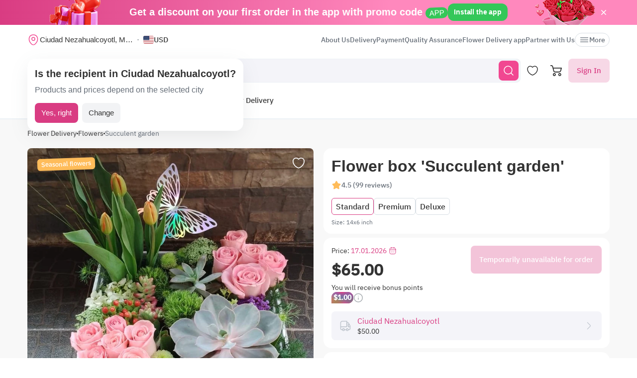

--- FILE ---
content_type: text/html; charset=utf-8
request_url: https://myglobalflowers.com/products/succulent-garden
body_size: 23165
content:
<!doctype html>

<html lang="en" prefix="og: http://ogp.me/ns# fb: http://ogp.me/ns/fb# product: http://ogp.me/ns/product#">
<head>
    <meta charset="utf-8">
    <meta http-equiv="X-UA-Compatible" content="IE=edge">
    <meta name="color-scheme" content="only light">
    <meta name="viewport" content="width=device-width, initial-scale=1, minimum-scale=1, maximum-scale=5">
    <meta name="csrf-token" content="YHUSHO2R3fvNd4XA5wHObidPAw37VDfMqPrn6DU8">
    <meta name="theme-color" content="#fff">

    <link rel="canonical" href="https://myglobalflowers.com/products/succulent-garden">
            <meta name="robots" content="noindex, follow">
        <meta name="description" content="🌟 Send Flower box &#039;Succulent garden&#039; with Same-Day Flower Delivery anywhere in Mexico near you! ⭐ From $43.00. Top-rated service with 4575 reviews! Order online - 40 options for any occasion!">
                        <meta name="google-site-verification" content="RIr_2QkIXLObLkaNZZ5W9FMA1JKsAOieWCUsNDTC780">
                            <meta name="facebook-domain-verification" content="3r0h5xw514aa2h1o6n0jismp3eoqyz">
                <meta name="abuseipdb-verification" content="eveAuicK">
    
    <meta property="og:title" content="Flower box &#039;Succulent garden&#039; Flowers | Flower Delivery">
    <meta property="og:description" content="🌟 Send Flower box &#039;Succulent garden&#039; with Same-Day Flower Delivery anywhere in Mexico near you! ⭐ From $43.00. Top-rated service with 4575 reviews! Order online - 40 options for any occasion!">
    <meta property="og:image" content="        https://images.myglobalflowers.com/f5ee018e-f5c7-4be9-9dff-3d4607f58900/large
    ">
    
    <meta property="og:type" content="website">
    <meta property="og:url" content="https://myglobalflowers.com/products/succulent-garden">

    <title>Flower box &#039;Succulent garden&#039; Flowers | Flower Delivery</title>

    <script>
        window.app_env = 'prod'
        window.sentry_release = '5842'
    </script>

            <script type="application/ld+json">
    {
      "@context": "https://schema.org",
      "@type": "Organization",
      "name": "MyGlobalFlowers",
  "alternateName": "My Global Flowers",
  "url": "https://myglobalflowers.com",
  "logo": "https://myglobalflowers.com/img/mgf-logo.svg?v=2",
  "email": "order@myglobalflowers.com",
  "sameAs": [
            "https://www.facebook.com/myglobalflowers",
            "https://www.instagram.com/my_global_flowers",
            "https://trustpilot.com/review/myglobalflowers.com"
        ],
    "telephone" :	"+441213871745",
    "contactPoint" : {
      "@type" : "ContactPoint",
      "contactType" : "customer service",
      "email": "order@myglobalflowers.com",
    "telephone" : "+441213871745"
  },
            "hasMerchantReturnPolicy": {
          "@type": "MerchantReturnPolicy",
          "merchantReturnLink": "https://myglobalflowers.com/refunds"
  },
        "aggregateRating": {
      "@type": "AggregateRating",
      "ratingValue": "5",
    "reviewCount": "96",
    "worstRating": "1",
    "bestRating": "5"
  }
}
</script>


<script type="application/ld+json">
{
    "@context": "https://schema.org/",
    "@type": "BreadcrumbList",
        "itemListElement": [
                                            {
                    "@type": "ListItem",
                    "position": "1",
                    "name": "Flower Delivery",
                    "item": "https://myglobalflowers.com"
                },
                                                            {
                    "@type": "ListItem",
                    "position": "2",
                    "name": "Flowers",
                    "item": "https://myglobalflowers.com/flowers"
                },
                                                            {
                    "@type": "ListItem",
                    "position": "3",
                    "name": "Succulent garden"
                }
                                    ]
}
</script>

<script type="application/ld+json">
{
    "@context": "https://schema.org/",
    "@type": "WebSite",
    "name": "My Global Flowers",
    "url": "https://myglobalflowers.com/products/succulent-garden",
    "image": "        https://images.myglobalflowers.com/f5ee018e-f5c7-4be9-9dff-3d4607f58900/large
    ",
    "description": "🌟 Send Flower box &#039;Succulent garden&#039; with Same-Day Flower Delivery anywhere in Mexico near you! ⭐ From $43.00. Top-rated service with 4575 reviews! Order online - 40 options for any occasion!"}
</script>
    
        <script type="application/ld+json">
	{
		"@context": "https://schema.org/",
		"@type": "Product",
		"name": "Flower box &#039;Succulent garden&#039;",
		"image": [
									"https://images.myglobalflowers.com/f5ee018e-f5c7-4be9-9dff-3d4607f58900/large"
							],
		"description": 			"Beautiful vintage handmade box, tulips, roses, succulents, hypericum, greenery, yokos, foam, lace, hydrangea, and a butterfly."
		,
		"offers": {
			"@type": "Offer",
			"url": "https://myglobalflowers.com/products/succulent-garden",
			"priceCurrency": "USD",
			"price": "65",
			"priceValidUntil": "2026-01-31",
			"availability": "https://schema.org/OutOfStock"
		}
						,"aggregateRating": {
					"@type": "AggregateRating",
					"ratingValue": "4.8",
					"ratingCount": "18"
				}
				    }
</script>

<script type="application/ld+json">
    {
        "@context": "https://schema.org",
        "@type": "ImageObject",
        "contentUrl": "https://images.myglobalflowers.com/f5ee018e-f5c7-4be9-9dff-3d4607f58900/large",
        "description": "🌟 Send Flower box &#039;Succulent garden&#039; with Same-Day Flower Delivery anywhere in Mexico near you! ⭐ From $43.00. Top-rated service with 4575 reviews! Order online - 40 options for any occasion!",
        "name": "Flower box &#039;Succulent garden&#039;"
    }
</script>

<script type="application/ld+json">
	{
        "@context": "https://schema.org",
        "@type": "OfferShippingDetails",
        "deliveryTime": {
            "@type": "ShippingDeliveryTime",
            "businessDays": {
                "@type": "OpeningHoursSpecification",
                "dayOfWeek":
                [
                    "https://schema.org/Monday",
                    "https://schema.org/Tuesday",
                    "https://schema.org/Wednesday",
                    "https://schema.org/Thursday",
                    "https://schema.org/Friday",
                    "https://schema.org/Saturday",
                    "https://schema.org/Sunday"
                ]
            },
            "handlingTime": {
                "@type": "QuantitativeValue",
                "minValue": 0,
                "maxValue": 1,
                "unitCode": "d"
            },
            "transitTime": {
                "@type": "QuantitativeValue",
                "minValue": 0,
                "maxValue": 1,
                "unitCode": "d"
            }
        },
        "shippingRate": {
            "@type": "MonetaryAmount",
            "value": 50,
            "currency": "USD"
        },
        "shippingDestination": {
            "@type": "DefinedRegion",
            "addressCountry": "MX"
        }
    }
</script>
<script type="application/ld+json">
	{
		"@context": "https://schema.org",
		"@type": "MerchantReturnPolicy",
		"applicableCountry": "MX",
		"returnPolicyCategory": "https://schema.org/MerchantReturnFiniteReturnWindow",
		"merchantReturnDays": 1,
      	"returnMethod": "https://schema.org/ReturnByMail",
      	"returnFees": "https://schema.org/FreeReturn"
    }
</script>



                        <link rel="alternate" href="https://myglobalflowers.fr/products/jardin-succulent" hreflang="fr">
                    <link rel="alternate" href="https://myglobalflowers.de/products/sukkulentengarte" hreflang="de">
                    <link rel="alternate" href="https://myglobalflowers.ch/products/sukkulentengarte" hreflang="de-ch">
                    <link rel="alternate" href="https://myglobalflowers.at/products/sukkulentengarte" hreflang="de-at">
                    <link rel="alternate" href="https://myglobalflowers.com/products/succulent-garden" hreflang="en-us">
                    <link rel="alternate" href="https://myglobalflowers.es/products/jardin-suculento" hreflang="es">
                    <link rel="alternate" href="https://myglobalflowers.co.uk/products/succulent-garden" hreflang="en-gb">
                    <link rel="alternate" href="https://myglobalflowers.it/products/giardino-succulento" hreflang="it">
                <link rel="alternate" href="https://myglobalflowers.com/products/succulent-garden" hreflang="x-default">
        <link rel="icon" href="/favicon.svg" type="image/svg+xml">
    

        <link rel="preload" as="font" href="/fonts/ibmplexsans-regular.woff2">
            <link fetchpriority="high" rel="preload" as="image" href="https://images.myglobalflowers.com/f5ee018e-f5c7-4be9-9dff-3d4607f58900/large">
        <link rel="preload" as="style" href="https://myglobalflowers.com/build/assets/app-BOSx-1m4.css" /><link rel="preload" as="style" href="https://myglobalflowers.com/build/assets/app-asinc-BrVwwDoe.css" /><link rel="stylesheet" href="https://myglobalflowers.com/build/assets/app-BOSx-1m4.css" /><link rel="stylesheet" href="https://myglobalflowers.com/build/assets/app-asinc-BrVwwDoe.css" />            <link rel="preload" as="style" href="https://myglobalflowers.com/build/assets/show-DEvyhcSk.css" /><link rel="stylesheet" href="https://myglobalflowers.com/build/assets/show-DEvyhcSk.css" />
    
    <link rel="preload" as="style" href="https://myglobalflowers.com/build/assets/layout-F2WejZsT.css" /><link rel="modulepreload" href="https://myglobalflowers.com/build/assets/bootstrap-tL_D0-94.js" /><link rel="modulepreload" href="https://myglobalflowers.com/build/assets/index-ngrFHoWO.js" /><link rel="modulepreload" href="https://myglobalflowers.com/build/assets/dayjs.min-B0RTI1Lu.js" /><link rel="modulepreload" href="https://myglobalflowers.com/build/assets/_commonjsHelpers-D6-XlEtG.js" /><link rel="modulepreload" href="https://myglobalflowers.com/build/assets/layout-C6iob46W.js" /><link rel="modulepreload" href="https://myglobalflowers.com/build/assets/preload-helper-BfFHrpNk.js" /><link rel="modulepreload" href="https://myglobalflowers.com/build/assets/app-99La_NcB.js" /><link rel="modulepreload" href="https://myglobalflowers.com/build/assets/bootstrap-native.esm-CN-5CADx.js" /><link rel="modulepreload" href="https://myglobalflowers.com/build/assets/vue.esm-bundler-CugLb3wK.js" /><link rel="modulepreload" href="https://myglobalflowers.com/build/assets/index-BgB0Db--.js" /><link rel="modulepreload" href="https://myglobalflowers.com/build/assets/get_products_prices-Ni6IOOB5.js" /><link rel="modulepreload" href="https://myglobalflowers.com/build/assets/l10n-D-TRRilQ.js" /><link rel="modulepreload" href="https://myglobalflowers.com/build/assets/index-9Z5QF69l.js" /><link rel="modulepreload" href="https://myglobalflowers.com/build/assets/runtime-core.esm-bundler-Bl5Ud1MS.js" /><link rel="modulepreload" href="https://myglobalflowers.com/build/assets/VPreloader-nioDy1Vt.js" /><link rel="modulepreload" href="https://myglobalflowers.com/build/assets/vue-multiselect-j_VzCcHY.js" /><link rel="modulepreload" href="https://myglobalflowers.com/build/assets/_plugin-vue_export-helper-DlAUqK2U.js" /><link rel="modulepreload" href="https://myglobalflowers.com/build/assets/vue-multiselect.esm-DU7MIMDq.js" /><link rel="modulepreload" href="https://myglobalflowers.com/build/assets/vue-the-mask-DO4jh0cE.js" /><link rel="modulepreload" href="https://myglobalflowers.com/build/assets/vtooltip-Ddx1NpLJ.js" /><link rel="modulepreload" href="https://myglobalflowers.com/build/assets/runtime-dom.esm-bundler-9qb-mPA3.js" /><link rel="modulepreload" href="https://myglobalflowers.com/build/assets/app-storage-BY_Cf89t.js" /><link rel="modulepreload" href="https://myglobalflowers.com/build/assets/compiler-dom.esm-bundler-DcFqEi2N.js" /><link rel="modulepreload" href="https://myglobalflowers.com/build/assets/get-noun-BKydS539.js" /><link rel="modulepreload" href="https://myglobalflowers.com/build/assets/index-C1TIW3q3.js" /><link rel="stylesheet" href="https://myglobalflowers.com/build/assets/layout-F2WejZsT.css" /><script type="module" src="https://myglobalflowers.com/build/assets/bootstrap-tL_D0-94.js"></script><script type="module" src="https://myglobalflowers.com/build/assets/layout-C6iob46W.js"></script>        <link rel="preload" as="style" href="https://myglobalflowers.com/build/assets/InputCounter-DC-srIZU.css" /><link rel="preload" as="style" href="https://myglobalflowers.com/build/assets/show-CzPK7-PD.css" /><link rel="modulepreload" href="https://myglobalflowers.com/build/assets/show-CZvdCylR.js" /><link rel="modulepreload" href="https://myglobalflowers.com/build/assets/preload-helper-BfFHrpNk.js" /><link rel="modulepreload" href="https://myglobalflowers.com/build/assets/index-9Z5QF69l.js" /><link rel="modulepreload" href="https://myglobalflowers.com/build/assets/catalog-check-in-cart-BDnw-7uy.js" /><link rel="modulepreload" href="https://myglobalflowers.com/build/assets/vue.esm-bundler-CugLb3wK.js" /><link rel="modulepreload" href="https://myglobalflowers.com/build/assets/init-advantage-carousel-Cj0dI-eD.js" /><link rel="modulepreload" href="https://myglobalflowers.com/build/assets/index-BgB0Db--.js" /><link rel="modulepreload" href="https://myglobalflowers.com/build/assets/format-date-CW8rKoir.js" /><link rel="modulepreload" href="https://myglobalflowers.com/build/assets/InputCounter-E4ozDULw.js" /><link rel="modulepreload" href="https://myglobalflowers.com/build/assets/l10n-D-TRRilQ.js" /><link rel="modulepreload" href="https://myglobalflowers.com/build/assets/product-added-cart-D3zERTYi.js" /><link rel="modulepreload" href="https://myglobalflowers.com/build/assets/swiper.min-B5EfySgV.js" /><link rel="modulepreload" href="https://myglobalflowers.com/build/assets/ru.es-7cEDz4-5.js" /><link rel="modulepreload" href="https://myglobalflowers.com/build/assets/utc-3h0IjZqf.js" /><link rel="modulepreload" href="https://myglobalflowers.com/build/assets/api-DsbpPMNQ.js" /><link rel="modulepreload" href="https://myglobalflowers.com/build/assets/runtime-core.esm-bundler-Bl5Ud1MS.js" /><link rel="modulepreload" href="https://myglobalflowers.com/build/assets/runtime-dom.esm-bundler-9qb-mPA3.js" /><link rel="modulepreload" href="https://myglobalflowers.com/build/assets/compiler-dom.esm-bundler-DcFqEi2N.js" /><link rel="modulepreload" href="https://myglobalflowers.com/build/assets/_commonjsHelpers-D6-XlEtG.js" /><link rel="modulepreload" href="https://myglobalflowers.com/build/assets/_plugin-vue_export-helper-DlAUqK2U.js" /><link rel="modulepreload" href="https://myglobalflowers.com/build/assets/app-storage-BY_Cf89t.js" /><link rel="modulepreload" href="https://myglobalflowers.com/build/assets/get-noun-BKydS539.js" /><link rel="stylesheet" href="https://myglobalflowers.com/build/assets/InputCounter-DC-srIZU.css" /><link rel="stylesheet" href="https://myglobalflowers.com/build/assets/show-CzPK7-PD.css" /><script type="module" src="https://myglobalflowers.com/build/assets/show-CZvdCylR.js"></script></head>
<body>
            <div id="js_mobile-app-line" class="mobile-app-line d-none d-lg-block">
        <div class="container">
            <div class="d-flex align-items-center justify-content-center mobile-app-line__box">
                <div>Get a discount on your first order in the app with promo code <span class="mobile-app-line__tag">APP</span></div>

                <button type="button" class="fm-btn fm-btn_success mobile-app-line__fm-btn">Install the app</button>

                <svg id="js_mobile-app-line__btn-close" class="mobile-app-line__btn-close" width="24" height="24" viewBox="0 0 24 24" fill="none"
                     xmlns="http://www.w3.org/2000/svg">
                    <path d="M7.75781 7.75732L16.2431 16.2426" stroke="white" stroke-width="1.5" stroke-linecap="round" stroke-linejoin="round"/>
                    <path d="M7.75691 16.2426L16.2422 7.75732" stroke="white" stroke-width="1.5" stroke-linecap="round" stroke-linejoin="round"/>
                </svg>
            </div>
        </div>
    </div>
    
    <header id="js_header" class="header">
    <div class="container" style="position: relative">
                    <div class="d-none d-lg-flex header__top-panel">
                <div class="d-flex align-items-center">
                    <button type="button" id="js_btn-show-modal-select-city_desktop" class="fm-btn fm-btn_text header__select-city header__select-city_desktop" data-toggle="v-modal" data-target="SelectCity" data-test-id="modal-select-city_desktop">
    <img class="header__select-city-icon js_lazy-load" src="/img/empty.svg" data-src="/img/icons/marker.svg" width="24" height="24" alt="">

    
    <span class="header__select-city-text">
        Ciudad Nezahualcoyotl, Mexico
    </span>
</button>

                    <div id="js_header__currency" class="dropdown dropdown_hover header__currency">
        <button type="button" id="dropdownBtnCurrency" class="fm-btn fm-btn_text header__currency-btn"
                data-toggle="dropdown"
                aria-haspopup="true"
                aria-expanded="false">
            <img class="header__currency-img js_lazy-load" src="/img/empty.svg" data-src="/img/currencies/USD.svg" width="21" height="16"
                 alt="">
            USD
        </button>

        <div class="dropdown-menu dropdown-menu-left header__currency-dropdown-menu" aria-labelledby="dropdownBtnCurrency">
            <div class="header__currency-title">Price Currency</div>

                                                                            <a class="dropdown-menu__item header__currency-item mt-3 js_currency-item" href="#" data-currency="EUR">
                        <img class="header__currency-img js_lazy-load" src="/img/empty.svg" data-src="/img/currencies/EUR.svg" width="21" height="16"
                             alt="">
                        EUR
                    </a>
                                                                <a class="dropdown-menu__item header__currency-item mt-3 js_currency-item" href="#" data-currency="GBP">
                        <img class="header__currency-img js_lazy-load" src="/img/empty.svg" data-src="/img/currencies/GBP.svg" width="21" height="16"
                             alt="">
                        GBP
                    </a>
                                                                <a class="dropdown-menu__item header__currency-item mt-3 js_currency-item" href="#" data-currency="CAD">
                        <img class="header__currency-img js_lazy-load" src="/img/empty.svg" data-src="/img/currencies/CAD.svg" width="21" height="16"
                             alt="">
                        CAD
                    </a>
                                                                <a class="dropdown-menu__item header__currency-item mt-3 js_currency-item" href="#" data-currency="AUD">
                        <img class="header__currency-img js_lazy-load" src="/img/empty.svg" data-src="/img/currencies/AUD.svg" width="21" height="16"
                             alt="">
                        AUD
                    </a>
                                    </div>
    </div>
                </div>

                <nav class="header__menu">
    
            <a class="header__menu-item " href="https://myglobalflowers.com/about">About Us</a>
            <a class="header__menu-item " href="https://myglobalflowers.com/delivery">Delivery</a>
            <a class="header__menu-item " href="https://myglobalflowers.com/payment">Payment</a>
            <a class="header__menu-item " href="https://myglobalflowers.com/guarantee">Quality Assurance</a>
            <a class="header__menu-item d-lg-none d-xl-block" href="https://myglobalflowers.com/flower-delivery-app">Flower Delivery app</a>
            <a class="header__menu-item d-lg-none d-xl-block" href="https://myglobalflowers.com/be-our-partner">Partner with Us</a>
    
    
    <button type="button" id="js_header__menu-item_btn-more" class="fm-btn fm-btn_text header__menu-item header__menu-item_btn-more">
        <svg width="20" height="20" viewBox="0 0 20 20" fill="none" xmlns="http://www.w3.org/2000/svg">
            <path d="M17.5 6.4585H2.5C2.15833 6.4585 1.875 6.17516 1.875 5.8335C1.875 5.49183 2.15833 5.2085 2.5 5.2085H17.5C17.8417 5.2085 18.125 5.49183 18.125 5.8335C18.125 6.17516 17.8417 6.4585 17.5 6.4585Z"
                  fill="currentColor"/>
            <path d="M17.5 10.625H2.5C2.15833 10.625 1.875 10.3417 1.875 10C1.875 9.65833 2.15833 9.375 2.5 9.375H17.5C17.8417 9.375 18.125 9.65833 18.125 10C18.125 10.3417 17.8417 10.625 17.5 10.625Z"
                  fill="currentColor"/>
            <path d="M17.5 14.7915H2.5C2.15833 14.7915 1.875 14.5082 1.875 14.1665C1.875 13.8248 2.15833 13.5415 2.5 13.5415H17.5C17.8417 13.5415 18.125 13.8248 18.125 14.1665C18.125 14.5082 17.8417 14.7915 17.5 14.7915Z"
                  fill="currentColor"/>
        </svg>
        More
    </button>
</nav>

                
            </div>
        
        <div id="js_header__bottom-panel" class="header__bottom-panel">
            <a id="js_logo-box" class="logo-box" href="https://myglobalflowers.com">
    <img class="img-fluid logo" src="/img/mgf-logo.svg?v=2" width="150" height="29" alt="My Global Flowers">
</a>

                            <div class="header__icon-group">
                    <button type="button" id="js_btn-show-mobile-search" class="d-lg-none fm-btn fm-btn_icon head-favorite">
                        <svg width="24" height="24" viewBox="0 0 24 24" fill="none" xmlns="http://www.w3.org/2000/svg">
                            <path d="M16.6101 16.6101C19.7236 13.4966 19.7236 8.44862 16.6101 5.33512C13.4966 2.22163 8.44862 2.22163 5.33512 5.33512C2.22163 8.44862 2.22163 13.4966 5.33512 16.6101C8.44862 19.7236 13.4966 19.7236 16.6101 16.6101ZM16.6101 16.6101L21 21"
                                  stroke="currentColor" stroke-width="1.5" stroke-linecap="round"/>
                        </svg>
                    </button>

                    <a class="head-favorite" href="https://myglobalflowers.com/favorites" aria-label="Favorites">
                        <svg width="24" height="24" viewBox="0 0 24 24" fill="none" xmlns="http://www.w3.org/2000/svg">
                            <path d="M12.62 20.8101C12.28 20.9301 11.72 20.9301 11.38 20.8101C8.48 19.8201 2 15.6901 2 8.6901C2 5.6001 4.49 3.1001 7.56 3.1001C9.38 3.1001 10.99 3.9801 12 5.3401C13.01 3.9801 14.63 3.1001 16.44 3.1001C19.51 3.1001 22 5.6001 22 8.6901C22 15.6901 15.52 19.8201 12.62 20.8101Z"
                                  stroke="currentColor" stroke-width="1.5" stroke-linecap="round" stroke-linejoin="round"/>
                        </svg>

                        <span id="js_favorites-number" class="head-favorite__qty"></span>
                    </a>

                    <a id="js_head-cart" class="d-none d-lg-flex head-cart" href="https://myglobalflowers.com/cart" aria-label="Cart">
                        <svg width="24" height="24" viewBox="0 0 24 24" fill="none" xmlns="http://www.w3.org/2000/svg">
                            <path fill-rule="evenodd" clip-rule="evenodd"
                                  d="M3.5672 3.97403C3.39288 3.30201 2.79146 2.83333 2.10341 2.83333H0V1H2.10341C3.61711 1 4.94023 2.03109 5.32374 3.50954L5.94094 5.88889H22.0921C22.3745 5.88889 22.6409 6.02161 22.8127 6.24796C22.9845 6.47431 23.0422 6.7685 22.9688 7.04387L21.5739 12.2749C21.0403 14.276 19.2431 15.6667 17.1905 15.6667H9.16961C7.65591 15.6667 6.33279 14.6356 5.94928 13.1571L3.5672 3.97403ZM20.9074 7.72222H6.4165L7.70582 12.6926C7.88014 13.3647 8.48156 13.8333 9.16961 13.8333H17.1905C18.4221 13.8333 19.5004 12.999 19.8205 11.7983L20.9074 7.72222ZM18.7632 21.1667C18.0946 21.1667 17.5526 20.6195 17.5526 19.9444C17.5526 19.2694 18.0946 18.7222 18.7632 18.7222C19.4317 18.7222 19.9737 19.2694 19.9737 19.9444C19.9737 20.6195 19.4317 21.1667 18.7632 21.1667ZM18.7632 23C17.0918 23 15.7368 21.632 15.7368 19.9444C15.7368 18.2569 17.0918 16.8889 18.7632 16.8889C20.4345 16.8889 21.7895 18.2569 21.7895 19.9444C21.7895 21.632 20.4345 23 18.7632 23ZM7.86843 21.1667C7.19987 21.1667 6.6579 20.6195 6.6579 19.9444C6.6579 19.2694 7.19987 18.7222 7.86843 18.7222C8.53698 18.7222 9.07895 19.2694 9.07895 19.9444C9.07895 20.6195 8.53698 21.1667 7.86843 21.1667ZM7.86843 23C6.19704 23 4.84211 21.632 4.84211 19.9444C4.84211 18.2569 6.19704 16.8889 7.86843 16.8889C9.53981 16.8889 10.8947 18.2569 10.8947 19.9444C10.8947 21.632 9.53981 23 7.86843 23Z"
                                  fill="currentColor"/>
                        </svg>

                        <span id="js_head-cart__qty" class="head-cart__qty"></span>
                    </a>

                    <div id="js_app-mobile-menu" class="d-lg-none">
                        <button type="button" class="fm-btn fm-btn_icon fm-btn_icon-tertiary header__btn-toggle-menu" aria-label="Menu"
                                @click="show()">
                            <svg width="24" height="24" viewBox="0 0 24 24" fill="none" xmlns="http://www.w3.org/2000/svg">
                                <path d="M3 7H21" stroke="#333333" stroke-width="1.5" stroke-linecap="round"/>
                                <path d="M3 12H21" stroke="#333333" stroke-width="1.5" stroke-linecap="round"/>
                                <path d="M3 17H21" stroke="#333333" stroke-width="1.5" stroke-linecap="round"/>
                            </svg>
                        </button>

                        <mobile-menu v-if="active"
                                     ref="mobile-menu"
                                     :btn-callback="false"
                                     email="order@myglobalflowers.com"
                                     home-url="https://myglobalflowers.com"
                                     pa-url="https://myglobalflowers.com/profile/orders"
                                     phone="+441213871745"
                                     telegram="">
                                                    </mobile-menu>
                    </div>
                </div>
            
                            <div class="d-lg-none w-100">
                    <button type="button" id="js_btn-show-modal-select-city" class="fm-btn fm-btn_text header__select-city " data-toggle="v-modal" data-target="SelectCity" data-test-id="modal-select-city_desktop">
    <img class="header__select-city-icon js_lazy-load" src="/img/empty.svg" data-src="/img/icons/marker.svg" width="24" height="24" alt="">

    
    <span class="header__select-city-text">
        Ciudad Nezahualcoyotl, Mexico
    </span>
</button>
                </div>
            
                            <div class="header__catalog-group d-none d-lg-flex">
                    <div id="js_all-catalog-menu-dropdown" class="all-catalog-menu-dropdown d-none d-lg-flex">
        <button type="button" id="js_all-catalog-menu-btn" class="fm-btn fm-btn_main fm-btn_main-s-500 flex-nowrap all-catalog-menu-btn">
            <svg class="all-catalog-menu-btn-icon-show flex-shrink-0" width="24" height="24" viewBox="0 0 24 24" fill="none" xmlns="http://www.w3.org/2000/svg">
                <path d="M5 10H7C9 10 10 9 10 7V5C10 3 9 2 7 2H5C3 2 2 3 2 5V7C2 9 3 10 5 10Z" stroke="white" stroke-width="1.5"
                      stroke-miterlimit="10"
                      stroke-linecap="round" stroke-linejoin="round"/>
                <path d="M17 10H19C21 10 22 9 22 7V5C22 3 21 2 19 2H17C15 2 14 3 14 5V7C14 9 15 10 17 10Z" stroke="white" stroke-width="1.5"
                      stroke-miterlimit="10" stroke-linecap="round" stroke-linejoin="round"/>
                <path d="M17 22H19C21 22 22 21 22 19V17C22 15 21 14 19 14H17C15 14 14 15 14 17V19C14 21 15 22 17 22Z" stroke="white"
                      stroke-width="1.5"
                      stroke-miterlimit="10" stroke-linecap="round" stroke-linejoin="round"/>
                <path d="M5 22H7C9 22 10 21 10 19V17C10 15 9 14 7 14H5C3 14 2 15 2 17V19C2 21 3 22 5 22Z" stroke="white" stroke-width="1.5"
                      stroke-miterlimit="10" stroke-linecap="round" stroke-linejoin="round"/>
            </svg>

            <svg class="all-catalog-menu-btn-icon-close flex-shrink-0" width="24" height="24" viewBox="0 0 24 24" fill="none" xmlns="http://www.w3.org/2000/svg"
                 hidden>
                <path d="M7.75781 7.75732L16.2431 16.2426" stroke="white" stroke-width="1.5" stroke-linecap="round" stroke-linejoin="round"/>
                <path d="M7.75691 16.2426L16.2422 7.75732" stroke="white" stroke-width="1.5" stroke-linecap="round" stroke-linejoin="round"/>
            </svg>

            Catalog
        </button>

        <div id="js_all-catalog-menu" class="dropdown-menu all-catalog-menu">
            <div id="js_all-catalog-menu__main-list" class="all-catalog-menu__main-list">
                                                            <a class="all-catalog-menu__main-list-item js_all-catalog-menu__main-list-item all-catalog-menu__main-list-item_active"
                           href="/flowers/same-day"
                           data-id="330">
                            <img class="all-catalog-menu__main-list-img js_lazy-load" src="/img/empty.svg"
                                 data-src="https://images.myglobalflowers.com/0b4ce101-d6b4-4be7-4b99-c54156f3fe00/medium"
                                 width="48" height="48" alt="">
                            Same Day
                        </a>
                                                                                <a class="all-catalog-menu__main-list-item js_all-catalog-menu__main-list-item "
                           href="/flowers/birthday"
                           data-id="323">
                            <img class="all-catalog-menu__main-list-img js_lazy-load" src="/img/empty.svg"
                                 data-src="https://images.myglobalflowers.com/b18c4166-523c-4c09-1ced-eafbaf604200/medium"
                                 width="48" height="48" alt="">
                            Birthday
                        </a>
                                                                                <div class="all-catalog-menu__main-list-item js_all-catalog-menu__main-list-item "
                             data-id="325">
                            <img class="all-catalog-menu__main-list-img js_lazy-load" src="/img/empty.svg"
                                 data-src="https://images.myglobalflowers.com/e4b07387-361e-4b25-b6fb-17c067ce3100/medium"
                                 width="48" height="48" alt="">
                            Occasions
                        </div>
                                                                                <a class="all-catalog-menu__main-list-item js_all-catalog-menu__main-list-item "
                           href="/flowers"
                           data-id="326">
                            <img class="all-catalog-menu__main-list-img js_lazy-load" src="/img/empty.svg"
                                 data-src="https://images.myglobalflowers.com/6613172d-c7f8-4a95-1b07-746ad4bbb800/medium"
                                 width="48" height="48" alt="">
                            Flowers
                        </a>
                                                                                <a class="all-catalog-menu__main-list-item js_all-catalog-menu__main-list-item "
                           href="/flowers/roses"
                           data-id="327">
                            <img class="all-catalog-menu__main-list-img js_lazy-load" src="/img/empty.svg"
                                 data-src="https://images.myglobalflowers.com/9988e134-7174-455f-5ea3-3f7312f21800/medium"
                                 width="48" height="48" alt="">
                            Roses
                        </a>
                                                                                <a class="all-catalog-menu__main-list-item js_all-catalog-menu__main-list-item "
                           href="/flowers/potted-flowers"
                           data-id="1371">
                            <img class="all-catalog-menu__main-list-img js_lazy-load" src="/img/empty.svg"
                                 data-src="https://images.myglobalflowers.com/3413f77c-10be-4971-cdd4-fb3590589300/medium"
                                 width="48" height="48" alt="">
                            Plants
                        </a>
                                                                                <a class="all-catalog-menu__main-list-item js_all-catalog-menu__main-list-item "
                           href="/catalog/gifts"
                           data-id="329">
                            <img class="all-catalog-menu__main-list-img js_lazy-load" src="/img/empty.svg"
                                 data-src="https://images.myglobalflowers.com/146de455-84b3-46b7-3723-6b6199896300/medium"
                                 width="48" height="48" alt="">
                            Gifts
                        </a>
                                                                                <a class="all-catalog-menu__main-list-item js_all-catalog-menu__main-list-item "
                           href="https://myglobalflowers.com/international-flower-delivery"
                           data-id="406">
                            <img class="all-catalog-menu__main-list-img js_lazy-load" src="/img/empty.svg"
                                 data-src="https://images.myglobalflowers.com/25a9a293-64f5-4124-9064-5cab1de10b00/medium"
                                 width="48" height="48" alt="">
                            International Flower Delivery
                        </a>
                                                </div>

            <div id="js_all-catalog-menu__secondary-lists" class="all-catalog-menu__secondary-lists">
                                                            <div class="all-catalog-menu__list js_all-catalog-menu__list" data-id="330" >
                                                            <a class="all-catalog-menu__list-title all-catalog-menu__list-title_link" href="/flowers/same-day">Same Day</a>
                            
                            <div class="all-catalog-menu__list-groups">
                                                                    <div class="all-catalog-menu__list-group js_all-catalog-menu__list-group">
                                                                                    <a class="all-catalog-menu__list-item js_all-catalog-menu__list-item"
                                               href="/flowers/same-day"
                                                    >All Same Day Delivery</a>
                                                                                    <a class="all-catalog-menu__list-item js_all-catalog-menu__list-item"
                                               href="/flowers/same-day/birthday"
                                                    >Birthday Same Day</a>
                                                                                    <a class="all-catalog-menu__list-item js_all-catalog-menu__list-item"
                                               href="/flowers/same-day/sympathy"
                                                    >Sympathy Same Day</a>
                                                                                    <a class="all-catalog-menu__list-item js_all-catalog-menu__list-item"
                                               href="/flowers/same-day/anniversary"
                                                    >Anniversary Same Day</a>
                                                                                    <a class="all-catalog-menu__list-item js_all-catalog-menu__list-item"
                                               href="/flowers/same-day/get-well"
                                                    >Get Well Same Day</a>
                                        
                                                                            </div>
                                
                                                            </div>
                        </div>
                                                                                <div class="all-catalog-menu__list js_all-catalog-menu__list" data-id="323" hidden>
                                                            <a class="all-catalog-menu__list-title all-catalog-menu__list-title_link" href="/flowers/birthday">Birthday</a>
                            
                            <div class="all-catalog-menu__list-groups">
                                
                                                                                                            <div class="all-catalog-menu__list-group js_all-catalog-menu__list-group">
                                            <div class="all-catalog-menu__list-group-title">Featured Birthday</div>

                                                                                            <a class="all-catalog-menu__list-item js_all-catalog-menu__list-item"
                                                   href="/bestsellers"
                                                        >Birthday Best Sellers</a>
                                                                                            <a class="all-catalog-menu__list-item js_all-catalog-menu__list-item"
                                                   href="/flowers/same-day"
                                                        >Same Day Birthday</a>
                                                                                            <a class="all-catalog-menu__list-item js_all-catalog-menu__list-item"
                                                   href="/flowers/birthday/potted-flowers"
                                                        >Birthday Plants</a>
                                                                                            <a class="all-catalog-menu__list-item js_all-catalog-menu__list-item"
                                                   href="/catalog/gifts/birthday"
                                                        >Birthday Gift Baskets</a>
                                            
                                                                                    </div>
                                                                            <div class="all-catalog-menu__list-group js_all-catalog-menu__list-group">
                                            <div class="all-catalog-menu__list-group-title">Birthday Recipients</div>

                                                                                            <a class="all-catalog-menu__list-item js_all-catalog-menu__list-item"
                                                   href="/flowers/birthday/for-her"
                                                        >For Her</a>
                                                                                            <a class="all-catalog-menu__list-item js_all-catalog-menu__list-item"
                                                   href="/flowers/birthday/for-mom"
                                                        >For Mom</a>
                                                                                            <a class="all-catalog-menu__list-item js_all-catalog-menu__list-item"
                                                   href="/flowers/birthday/for-friend"
                                                        >For Friend</a>
                                                                                            <a class="all-catalog-menu__list-item js_all-catalog-menu__list-item"
                                                   href="/flowers/birthday/for-wife"
                                                        >For Wife</a>
                                                                                            <a class="all-catalog-menu__list-item js_all-catalog-menu__list-item"
                                                   href="/flowers/birthday/for-kid"
                                                        >For Kids</a>
                                                                                            <a class="all-catalog-menu__list-item js_all-catalog-menu__list-item"
                                                   href="/flowers/birthday/for-him"
                                                        >For Men</a>
                                                                                            <a class="all-catalog-menu__list-item js_all-catalog-menu__list-item"
                                                   href="/flowers/birthday/for-sister"
                                                        >For Sister</a>
                                                                                            <a class="all-catalog-menu__list-item js_all-catalog-menu__list-item"
                                                   href="/flowers/birthday/for-aunt"
                                                        >For Aunt</a>
                                                                                            <a class="all-catalog-menu__list-item js_all-catalog-menu__list-item"
                                                   href="/flowers/birthday/for-daughter"
                                                        >For Daughter</a>
                                            
                                                                                    </div>
                                                                            <div class="all-catalog-menu__list-group js_all-catalog-menu__list-group">
                                            <div class="all-catalog-menu__list-group-title">Milestone Birthdays</div>

                                                                                            <a class="all-catalog-menu__list-item js_all-catalog-menu__list-item"
                                                   href="/flowers/sweet-16-birthday-flowers"
                                                        >Sweet 16</a>
                                                                                            <a class="all-catalog-menu__list-item js_all-catalog-menu__list-item"
                                                   href="/flowers/21st-birthday-flowers"
                                                        >21st</a>
                                                                                            <a class="all-catalog-menu__list-item js_all-catalog-menu__list-item"
                                                   href="/flowers/30th-birthday-flowers"
                                                        >30th</a>
                                                                                            <a class="all-catalog-menu__list-item js_all-catalog-menu__list-item"
                                                   href="/flowers/40th-birthday-flowers"
                                                        >40th</a>
                                                                                            <a class="all-catalog-menu__list-item js_all-catalog-menu__list-item"
                                                   href="/flowers/50th-birthday-flowers"
                                                        >50th</a>
                                                                                            <a class="all-catalog-menu__list-item js_all-catalog-menu__list-item"
                                                   href="/flowers/60th-birthday-flowers"
                                                        >60th</a>
                                                                                            <a class="all-catalog-menu__list-item js_all-catalog-menu__list-item"
                                                   href="/flowers/70th-birthday-flowers"
                                                        >70th</a>
                                                                                            <a class="all-catalog-menu__list-item js_all-catalog-menu__list-item"
                                                   href="/flowers/80th-birthday-flowers"
                                                        >80th</a>
                                                                                            <a class="all-catalog-menu__list-item js_all-catalog-menu__list-item"
                                                   href="/flowers/90th-birthday-flowers"
                                                        >90th</a>
                                            
                                                                                    </div>
                                                                                                </div>
                        </div>
                                                                                <div class="all-catalog-menu__list js_all-catalog-menu__list" data-id="325" hidden>
                                                            <div class="all-catalog-menu__list-title" data-id="325">Occasions</div>
                            
                            <div class="all-catalog-menu__list-groups">
                                
                                                                                                            <div class="all-catalog-menu__list-group js_all-catalog-menu__list-group">
                                            <div class="all-catalog-menu__list-group-title">Personal Occasions</div>

                                                                                            <a class="all-catalog-menu__list-item js_all-catalog-menu__list-item"
                                                   href="/flowers/anniversary"
                                                        >Anniversary</a>
                                                                                            <a class="all-catalog-menu__list-item js_all-catalog-menu__list-item"
                                                   href="/flowers/get-well"
                                                        >Get Well</a>
                                                                                            <a class="all-catalog-menu__list-item js_all-catalog-menu__list-item"
                                                   href="/flowers/new-baby"
                                                        >New Baby</a>
                                                                                            <a class="all-catalog-menu__list-item js_all-catalog-menu__list-item"
                                                   href="/flowers/thank-you"
                                                        >Thank You</a>
                                                                                            <a class="all-catalog-menu__list-item js_all-catalog-menu__list-item"
                                                   href="/flowers/miss-you"
                                                        >Miss You</a>
                                                                                            <a class="all-catalog-menu__list-item js_all-catalog-menu__list-item"
                                                   href="/flowers/just-because"
                                                        >Just Because</a>
                                                                                            <a class="all-catalog-menu__list-item js_all-catalog-menu__list-item"
                                                   href="/flowers/thinking-of-you"
                                                        >Thinking of You</a>
                                                                                            <a class="all-catalog-menu__list-item js_all-catalog-menu__list-item"
                                                   href="/flowers/love-and-romance"
                                                        >Love &amp; Romance</a>
                                                                                            <a class="all-catalog-menu__list-item js_all-catalog-menu__list-item"
                                                   href="/flowers/i-am-sorry"
                                                        >I&#039;m Sorry</a>
                                                                                            <a class="all-catalog-menu__list-item js_all-catalog-menu__list-item"
                                                   href="/flowers/congratulation"
                                                        hidden>Congratulations</a>
                                            
                                                                                            <button type="button"
                                                        class="fm-btn fm-btn_text all-catalog-menu__list-item-more js_all-catalog-menu__list-item-more">Show more</button>
                                                                                    </div>
                                                                            <div class="all-catalog-menu__list-group js_all-catalog-menu__list-group">
                                            <div class="all-catalog-menu__list-group-title">Life Events</div>

                                                                                            <a class="all-catalog-menu__list-item js_all-catalog-menu__list-item"
                                                   href="/flowers/bridal-flowers"
                                                        >Bridal Bouquets</a>
                                                                                            <a class="all-catalog-menu__list-item js_all-catalog-menu__list-item"
                                                   href="/flowers/wedding"
                                                        >Wedding</a>
                                                                                            <a class="all-catalog-menu__list-item js_all-catalog-menu__list-item"
                                                   href="/flowers/graduation"
                                                        >Graduation</a>
                                                                                            <a class="all-catalog-menu__list-item js_all-catalog-menu__list-item"
                                                   href="/flowers/housewarming"
                                                        >Housewarming</a>
                                                                                            <a class="all-catalog-menu__list-item js_all-catalog-menu__list-item"
                                                   href="/flowers/retirement"
                                                        >Retirement</a>
                                                                                            <a class="all-catalog-menu__list-item js_all-catalog-menu__list-item"
                                                   href="/flowers/baby-shower"
                                                        >Baby Shower</a>
                                                                                            <a class="all-catalog-menu__list-item js_all-catalog-menu__list-item"
                                                   href="/flowers/business-gifting"
                                                        >Business Gifting</a>
                                            
                                                                                    </div>
                                                                            <div class="all-catalog-menu__list-group js_all-catalog-menu__list-group">
                                            <div class="all-catalog-menu__list-group-title">Holidays</div>

                                                                                            <a class="all-catalog-menu__list-item js_all-catalog-menu__list-item"
                                                   href="/holidays/valentines-day"
                                                        >Valentine&#039;s Day</a>
                                                                                            <a class="all-catalog-menu__list-item js_all-catalog-menu__list-item"
                                                   href="/holidays/international-womens-day"
                                                        >Women&#039;s Day</a>
                                                                                            <a class="all-catalog-menu__list-item js_all-catalog-menu__list-item"
                                                   href="/holidays/easter"
                                                        >Easter</a>
                                                                                            <a class="all-catalog-menu__list-item js_all-catalog-menu__list-item"
                                                   href="/holidays/mothers-day"
                                                        >Mother&#039;s Day</a>
                                                                                            <a class="all-catalog-menu__list-item js_all-catalog-menu__list-item"
                                                   href="/holidays/fathers-day"
                                                        >Father&#039;s Day</a>
                                                                                            <a class="all-catalog-menu__list-item js_all-catalog-menu__list-item"
                                                   href="/holidays"
                                                        >All Holidays</a>
                                            
                                                                                    </div>
                                                                            <div class="all-catalog-menu__list-group js_all-catalog-menu__list-group">
                                            <div class="all-catalog-menu__list-group-title">Sympathy &amp; Remembrance</div>

                                                                                            <a class="all-catalog-menu__list-item js_all-catalog-menu__list-item"
                                                   href="/flowers/sympathy"
                                                        >All Sympathy</a>
                                                                                            <a class="all-catalog-menu__list-item js_all-catalog-menu__list-item"
                                                   href="/funeral-flowers"
                                                        >Funeral Flowers</a>
                                                                                            <a class="all-catalog-menu__list-item js_all-catalog-menu__list-item"
                                                   href="/flowers/flowers-to-send-for-death"
                                                        >Condolence Gifts</a>
                                                                                            <a class="all-catalog-menu__list-item js_all-catalog-menu__list-item"
                                                   href="/flowers/potted-flowers"
                                                        >Memorial Plants</a>
                                                                                            <a class="all-catalog-menu__list-item js_all-catalog-menu__list-item"
                                                   href="/funeral-flowers?priceTo=100"
                                                        >Pet Sympathy</a>
                                            
                                                                                    </div>
                                                                            <div class="all-catalog-menu__list-group js_all-catalog-menu__list-group">
                                            <div class="all-catalog-menu__list-group-title">Season</div>

                                                                                            <a class="all-catalog-menu__list-item js_all-catalog-menu__list-item"
                                                   href="/seasons/summer"
                                                        >Summer</a>
                                                                                            <a class="all-catalog-menu__list-item js_all-catalog-menu__list-item"
                                                   href="/seasons/fall"
                                                        >Fall</a>
                                                                                            <a class="all-catalog-menu__list-item js_all-catalog-menu__list-item"
                                                   href="/seasons/winter"
                                                        >Winter</a>
                                                                                            <a class="all-catalog-menu__list-item js_all-catalog-menu__list-item"
                                                   href="/seasons/spring"
                                                        >Spring</a>
                                            
                                                                                    </div>
                                                                                                </div>
                        </div>
                                                                                <div class="all-catalog-menu__list js_all-catalog-menu__list" data-id="326" hidden>
                                                            <a class="all-catalog-menu__list-title all-catalog-menu__list-title_link" href="/flowers">Flowers</a>
                            
                            <div class="all-catalog-menu__list-groups">
                                
                                                                                                            <div class="all-catalog-menu__list-group js_all-catalog-menu__list-group">
                                            <div class="all-catalog-menu__list-group-title">Featured Flowers</div>

                                                                                            <a class="all-catalog-menu__list-item js_all-catalog-menu__list-item"
                                                   href="/bestsellers"
                                                        >Best Sellers</a>
                                                                                            <a class="all-catalog-menu__list-item js_all-catalog-menu__list-item"
                                                   href="/new"
                                                        >New Arrivals</a>
                                                                                            <a class="all-catalog-menu__list-item js_all-catalog-menu__list-item"
                                                   href="/flowers/same-day"
                                                        >Same Day Delivery</a>
                                                                                            <a class="all-catalog-menu__list-item js_all-catalog-menu__list-item"
                                                   href="/flowers/luxury-flowers"
                                                        >Luxury Collection</a>
                                                                                            <a class="all-catalog-menu__list-item js_all-catalog-menu__list-item"
                                                   href="/flowers/flower-delivery-next-day"
                                                        >Next Day Delivery</a>
                                                                                            <a class="all-catalog-menu__list-item js_all-catalog-menu__list-item"
                                                   href="/flowers/cheap-flowers"
                                                        >$60 &amp; Under</a>
                                            
                                                                                    </div>
                                                                            <div class="all-catalog-menu__list-group js_all-catalog-menu__list-group">
                                            <div class="all-catalog-menu__list-group-title">Flower Types</div>

                                                                                            <a class="all-catalog-menu__list-item js_all-catalog-menu__list-item"
                                                   href="/flowers/roses"
                                                        >Roses</a>
                                                                                            <a class="all-catalog-menu__list-item js_all-catalog-menu__list-item"
                                                   href="/flowers/lilies"
                                                        >Lilies</a>
                                                                                            <a class="all-catalog-menu__list-item js_all-catalog-menu__list-item"
                                                   href="/flowers/orchids"
                                                        >Orchids</a>
                                                                                            <a class="all-catalog-menu__list-item js_all-catalog-menu__list-item"
                                                   href="/flowers/sunflowers"
                                                        >Sunflowers</a>
                                                                                            <a class="all-catalog-menu__list-item js_all-catalog-menu__list-item"
                                                   href="/flowers/tulips"
                                                        >Tulips</a>
                                                                                            <a class="all-catalog-menu__list-item js_all-catalog-menu__list-item"
                                                   href="/flowers/exotic"
                                                        >Exotic Flowers</a>
                                                                                            <a class="all-catalog-menu__list-item js_all-catalog-menu__list-item"
                                                   href="/flowers/mixed-bouquets"
                                                        >Mixed Bouquets</a>
                                                                                            <a class="all-catalog-menu__list-item js_all-catalog-menu__list-item"
                                                   href="/flowers/daisies"
                                                        >Daisies</a>
                                                                                            <a class="all-catalog-menu__list-item js_all-catalog-menu__list-item"
                                                   href="/flowers/callas"
                                                        >Callas</a>
                                                                                            <a class="all-catalog-menu__list-item js_all-catalog-menu__list-item"
                                                   href="/flowers/alstroemerias"
                                                        hidden>Alstroemerias</a>
                                                                                            <a class="all-catalog-menu__list-item js_all-catalog-menu__list-item"
                                                   href="/flowers/carnations"
                                                        hidden>Carnations</a>
                                                                                            <a class="all-catalog-menu__list-item js_all-catalog-menu__list-item"
                                                   href="/flowers/irises"
                                                        hidden>Irises</a>
                                                                                            <a class="all-catalog-menu__list-item js_all-catalog-menu__list-item"
                                                   href="/flowers/gerberas"
                                                        hidden>Gerberas</a>
                                                                                            <a class="all-catalog-menu__list-item js_all-catalog-menu__list-item"
                                                   href="/flowers/lisianthuses"
                                                        hidden>Lisianthus</a>
                                                                                            <a class="all-catalog-menu__list-item js_all-catalog-menu__list-item"
                                                   href="/flowers/hydrangeas"
                                                        hidden>Hydrangeas</a>
                                            
                                                                                            <button type="button"
                                                        class="fm-btn fm-btn_text all-catalog-menu__list-item-more js_all-catalog-menu__list-item-more">Show more</button>
                                                                                    </div>
                                                                            <div class="all-catalog-menu__list-group js_all-catalog-menu__list-group">
                                            <div class="all-catalog-menu__list-group-title">By Color</div>

                                                                                            <a class="all-catalog-menu__list-item js_all-catalog-menu__list-item"
                                                   href="/flowers/red"
                                                        >Red Flowers</a>
                                                                                            <a class="all-catalog-menu__list-item js_all-catalog-menu__list-item"
                                                   href="/flowers/white"
                                                        >White Flowers</a>
                                                                                            <a class="all-catalog-menu__list-item js_all-catalog-menu__list-item"
                                                   href="/catalog/pink-flowers"
                                                        >Pink Flowers</a>
                                                                                            <a class="all-catalog-menu__list-item js_all-catalog-menu__list-item"
                                                   href="/flowers/purple"
                                                        >Purple Flowers</a>
                                                                                            <a class="all-catalog-menu__list-item js_all-catalog-menu__list-item"
                                                   href="/flowers/yellow"
                                                        >Yellow Flowers</a>
                                                                                            <a class="all-catalog-menu__list-item js_all-catalog-menu__list-item"
                                                   href="/flowers/blue"
                                                        >Blue</a>
                                                                                            <a class="all-catalog-menu__list-item js_all-catalog-menu__list-item"
                                                   href="/flowers/bright"
                                                        >Bright</a>
                                                                                            <a class="all-catalog-menu__list-item js_all-catalog-menu__list-item"
                                                   href="/flowers/pastel"
                                                        >Pastel</a>
                                                                                            <a class="all-catalog-menu__list-item js_all-catalog-menu__list-item"
                                                   href="/flowers/multicolor"
                                                        >Colourful</a>
                                                                                            <a class="all-catalog-menu__list-item js_all-catalog-menu__list-item"
                                                   href="/flowers/orange"
                                                        hidden>Orange</a>
                                            
                                                                                            <button type="button"
                                                        class="fm-btn fm-btn_text all-catalog-menu__list-item-more js_all-catalog-menu__list-item-more">Show more</button>
                                                                                    </div>
                                                                            <div class="all-catalog-menu__list-group js_all-catalog-menu__list-group">
                                            <div class="all-catalog-menu__list-group-title">Arrangements</div>

                                                                                            <a class="all-catalog-menu__list-item js_all-catalog-menu__list-item"
                                                   href="/flowers/arrangements"
                                                        >All Arrangements</a>
                                                                                            <a class="all-catalog-menu__list-item js_all-catalog-menu__list-item"
                                                   href="/flowers/flower-baskets"
                                                        >Flower Baskets</a>
                                                                                            <a class="all-catalog-menu__list-item js_all-catalog-menu__list-item"
                                                   href="/flowers/hat-boxes"
                                                        >Flower Boxes</a>
                                                                                            <a class="all-catalog-menu__list-item js_all-catalog-menu__list-item"
                                                   href="/flowers/table-centerpieces"
                                                        >Table Centerpieces</a>
                                                                                            <a class="all-catalog-menu__list-item js_all-catalog-menu__list-item"
                                                   href="/flowers/heart-shaped"
                                                        >Heart Shaped ♥</a>
                                            
                                                                                    </div>
                                                                                                </div>
                        </div>
                                                                                <div class="all-catalog-menu__list js_all-catalog-menu__list" data-id="327" hidden>
                                                            <a class="all-catalog-menu__list-title all-catalog-menu__list-title_link" href="/flowers/roses">Roses</a>
                            
                            <div class="all-catalog-menu__list-groups">
                                
                                                                                                            <div class="all-catalog-menu__list-group js_all-catalog-menu__list-group">
                                            <div class="all-catalog-menu__list-group-title">By Color</div>

                                                                                            <a class="all-catalog-menu__list-item js_all-catalog-menu__list-item"
                                                   href="/flowers/red-roses"
                                                        >Red Roses</a>
                                                                                            <a class="all-catalog-menu__list-item js_all-catalog-menu__list-item"
                                                   href="/flowers/white-roses"
                                                        >White Roses</a>
                                                                                            <a class="all-catalog-menu__list-item js_all-catalog-menu__list-item"
                                                   href="/flowers/yellow-roses"
                                                        >Yellow Roses</a>
                                                                                            <a class="all-catalog-menu__list-item js_all-catalog-menu__list-item"
                                                   href="/flowers/pink-roses"
                                                        >Pink Roses</a>
                                            
                                                                                    </div>
                                                                            <div class="all-catalog-menu__list-group js_all-catalog-menu__list-group">
                                            <div class="all-catalog-menu__list-group-title">By Size</div>

                                                                                            <a class="all-catalog-menu__list-item js_all-catalog-menu__list-item"
                                                   href="/flowers/mono/roses/dozen-delivery"
                                                        >Dozen Roses</a>
                                                                                            <a class="all-catalog-menu__list-item js_all-catalog-menu__list-item"
                                                   href="/flowers/mono/roses/2-dozen-delivery"
                                                        >Two Dozen Roses</a>
                                                                                            <a class="all-catalog-menu__list-item js_all-catalog-menu__list-item"
                                                   href="/flowers/roses/bukets-51-pcs"
                                                        >50 Roses</a>
                                                                                            <a class="all-catalog-menu__list-item js_all-catalog-menu__list-item"
                                                   href="/flowers/bukets101pcs"
                                                        >100 Roses</a>
                                            
                                                                                    </div>
                                                                            <div class="all-catalog-menu__list-group js_all-catalog-menu__list-group">
                                            <div class="all-catalog-menu__list-group-title">By Type</div>

                                                                                            <a class="all-catalog-menu__list-item js_all-catalog-menu__list-item"
                                                   href="/flowers/mono/roses/long-stem-roses"
                                                        >Long Stem Roses</a>
                                                                                            <a class="all-catalog-menu__list-item js_all-catalog-menu__list-item"
                                                   href="/flowers/spray-roses"
                                                        >Spray Roses</a>
                                                                                            <a class="all-catalog-menu__list-item js_all-catalog-menu__list-item"
                                                   href="/flowers/peony_roses"
                                                        >Peony Roses</a>
                                                                                            <a class="all-catalog-menu__list-item js_all-catalog-menu__list-item"
                                                   href="/flowers/mono/roses/luxury-flowers"
                                                        >Luxury Roses</a>
                                            
                                                                                    </div>
                                                                                                </div>
                        </div>
                                                                                <div class="all-catalog-menu__list js_all-catalog-menu__list" data-id="1371" hidden>
                                                            <a class="all-catalog-menu__list-title all-catalog-menu__list-title_link" href="/flowers/potted-flowers">Plants</a>
                            
                            <div class="all-catalog-menu__list-groups">
                                
                                                                                                            <div class="all-catalog-menu__list-group js_all-catalog-menu__list-group">
                                            <div class="all-catalog-menu__list-group-title">Plants</div>

                                                                                            <a class="all-catalog-menu__list-item js_all-catalog-menu__list-item"
                                                   href="/flowers/potted-flowers"
                                                        >All Potted Plants</a>
                                                                                            <a class="all-catalog-menu__list-item js_all-catalog-menu__list-item"
                                                   href="/flowers/birthday/potted-flowers"
                                                        >Birthday Plants</a>
                                                                                            <a class="all-catalog-menu__list-item js_all-catalog-menu__list-item"
                                                   href="/flowers/orchids"
                                                        >Orchid Plants</a>
                                                                                            <a class="all-catalog-menu__list-item js_all-catalog-menu__list-item"
                                                   href="/flowers/green/potted-flowers"
                                                        >Green Plants</a>
                                                                                            <a class="all-catalog-menu__list-item js_all-catalog-menu__list-item"
                                                   href="/search?q=succulent"
                                                        >Succulents</a>
                                                                                            <a class="all-catalog-menu__list-item js_all-catalog-menu__list-item"
                                                   href="/flowers/mother-day/potted-flowers"
                                                        >Mother&#039;s Day Plants</a>
                                                                                            <a class="all-catalog-menu__list-item js_all-catalog-menu__list-item"
                                                   href="/flowers/sympathy/potted-flowers"
                                                        >Funeral &amp; Sympathy Plants</a>
                                            
                                                                                    </div>
                                                                                                </div>
                        </div>
                                                                                <div class="all-catalog-menu__list js_all-catalog-menu__list" data-id="329" hidden>
                                                            <a class="all-catalog-menu__list-title all-catalog-menu__list-title_link" href="/catalog/gifts">Gifts</a>
                            
                            <div class="all-catalog-menu__list-groups">
                                
                                                                                                            <div class="all-catalog-menu__list-group js_all-catalog-menu__list-group">
                                            <div class="all-catalog-menu__list-group-title">Gift Sets</div>

                                                                                            <a class="all-catalog-menu__list-item js_all-catalog-menu__list-item"
                                                   href="/flowers/flowers-and-chocolates"
                                                        >Chocolate &amp; Flowers</a>
                                                                                            <a class="all-catalog-menu__list-item js_all-catalog-menu__list-item"
                                                   href="/flowers/flowers-and-wine"
                                                        >Wine &amp; Flowers</a>
                                                                                            <a class="all-catalog-menu__list-item js_all-catalog-menu__list-item"
                                                   href="/flowers/flowers-and-balloons"
                                                        >Balloons &amp; Flowers</a>
                                                                                            <a class="all-catalog-menu__list-item js_all-catalog-menu__list-item"
                                                   href="/flowers/flowers-and-teddy-bear"
                                                        >Teddy Bear &amp; Flowers</a>
                                            
                                                                                    </div>
                                                                                                </div>
                        </div>
                                                                                <div class="all-catalog-menu__list js_all-catalog-menu__list" data-id="406" hidden>
                                                            <a class="all-catalog-menu__list-title all-catalog-menu__list-title_link" href="https://myglobalflowers.com/international-flower-delivery">International Flower Delivery</a>
                            
                            <div class="all-catalog-menu__list-groups">
                                
                                                                                                            <div class="all-catalog-menu__list-group js_all-catalog-menu__list-group">
                                            <div class="all-catalog-menu__list-group-title">Local Flower Delivery</div>

                                                                                            <a class="all-catalog-menu__list-item js_all-catalog-menu__list-item"
                                                   href="/nyc"
                                                        >New York</a>
                                                                                            <a class="all-catalog-menu__list-item js_all-catalog-menu__list-item"
                                                   href="/los-angeles"
                                                        >Los Angeles</a>
                                                                                            <a class="all-catalog-menu__list-item js_all-catalog-menu__list-item"
                                                   href="/chicago"
                                                        >Chicago</a>
                                                                                            <a class="all-catalog-menu__list-item js_all-catalog-menu__list-item"
                                                   href="/san-diego"
                                                        >San Diego</a>
                                                                                            <a class="all-catalog-menu__list-item js_all-catalog-menu__list-item"
                                                   href="/houston"
                                                        >Houston</a>
                                            
                                                                                    </div>
                                                                            <div class="all-catalog-menu__list-group js_all-catalog-menu__list-group">
                                            <div class="all-catalog-menu__list-group-title">Worldwide Delivery</div>

                                                                                            <a class="all-catalog-menu__list-item js_all-catalog-menu__list-item"
                                                   href="/international-flower-delivery/canada"
                                                        >Canada</a>
                                                                                            <a class="all-catalog-menu__list-item js_all-catalog-menu__list-item"
                                                   href="/international-flower-delivery/uk"
                                                        >UK</a>
                                                                                            <a class="all-catalog-menu__list-item js_all-catalog-menu__list-item"
                                                   href="/international-flower-delivery/germany"
                                                        >Germany</a>
                                                                                            <a class="all-catalog-menu__list-item js_all-catalog-menu__list-item"
                                                   href="/international-flower-delivery/france"
                                                        >France</a>
                                                                                            <a class="all-catalog-menu__list-item js_all-catalog-menu__list-item"
                                                   href="https://myglobalflowers.com/international-flower-delivery"
                                                        >ᐅ All countries</a>
                                            
                                                                                    </div>
                                                                                                </div>
                        </div>
                                                </div>
        </div>
    </div>

                    <form id="js_search" class="search" action="https://myglobalflowers.com/search" autocomplete="off">
    <input type="search" id="js_search__input" class="form-field search__input" name="q" placeholder="Site search">

    <div class="search__actions">
        <button type="button" id="js_search__btn-clear" class="fm-btn fm-btn_icon" hidden>
            <svg width="24" height="24" viewBox="0 0 24 24" fill="none" xmlns="http://www.w3.org/2000/svg">
                <path d="M7.75781 7.75781L16.2431 16.2431" stroke="currentColor" stroke-width="1.5" stroke-linecap="round" stroke-linejoin="round"/>
                <path d="M7.75691 16.2431L16.2422 7.75781" stroke="currentColor" stroke-width="1.5" stroke-linecap="round" stroke-linejoin="round"/>
            </svg>
        </button>

        <button type="button" id="js_search__direct-page" class="fm-btn fm-btn_main fm-btn_main-s-500 fm-btn_icon"
                aria-label="Site search">
            <svg width="24" height="24" viewBox="0 0 24 24" fill="none" xmlns="http://www.w3.org/2000/svg">
                <path d="M16.6101 16.6101C19.7236 13.4966 19.7236 8.44862 16.6101 5.33512C13.4966 2.22163 8.44862 2.22163 5.33512 5.33512C2.22163 8.44862 2.22163 13.4966 5.33512 16.6101C8.44862 19.7236 13.4966 19.7236 16.6101 16.6101ZM16.6101 16.6101L21 21"
                      stroke="currentColor" stroke-width="1.5" stroke-linecap="round"/>
            </svg>
        </button>
    </div>
</form>                </div>
            
                            <div class="d-none d-lg-block order-1">
            <div id="js_app-modal-auth">
            <button type="button" id="js_app-modal-auth__btn" class="fm-btn fm-btn_tint-primary text-nowrap" @click="show()">Sign In</button>

            <modal-auth v-if="active" ref="modal-auth" @close="close()"></modal-auth>
        </div>
    
    </div>
                    </div>

                    <nav class="d-none d-lg-flex header-catalog-menu">
                                                        <a class="header-catalog-menu__item" href="/flowers/same-day" data-id="330">Same Day</a>
                
                
                                                                    <a class="header-catalog-menu__item" href="/flowers/birthday" data-id="323">Birthday</a>
                
                
                                                                                        <a class="header-catalog-menu__item" href="/flowers" data-id="326">Flowers</a>
                
                
                                                                    <a class="header-catalog-menu__item" href="/flowers/roses" data-id="327">Roses</a>
                
                
                                                                    <a class="header-catalog-menu__item" href="/flowers/potted-flowers" data-id="1371">Plants</a>
                
                
                                                                    <a class="header-catalog-menu__item" href="/catalog/gifts" data-id="329">Gifts</a>
                
                
                                                                    <a class="header-catalog-menu__item" href="https://myglobalflowers.com/international-flower-delivery" data-id="406">International Flower Delivery</a>
                
                
                        </nav>
        
                    
            <div id="js_app-confirm-city">
                <the-confirm-city v-if="downloaded.confirm_city" city="Ciudad Nezahualcoyotl"></the-confirm-city>

                <the-old-confirm-city v-if="downloaded.old_confirm_city" city="Ciudad Nezahualcoyotl"></the-old-confirm-city>
            </div>
            </div>
</header>

<main id="js_main" class="main">
    <input type="hidden" id="js_gp__adjust-link" value="https://myglobalflowers.go.link/4tZQq?adj_creative=site&amp;adj_campaign=direct&amp;adj_adgroup=direct&amp;adj_label=direct">
<input type="hidden" id="js_gp__city" value="{&quot;id&quot;:278,&quot;country_id&quot;:89,&quot;region_id&quot;:1143,&quot;lat&quot;:&quot;19.40061&quot;,&quot;lng&quot;:&quot;-99.01483&quot;,&quot;timezone&quot;:&quot;America\/Mexico_City&quot;,&quot;long_name&quot;:&quot;Ciudad Nezahualcoyotl&quot;,&quot;alt_name&quot;:&quot;Ciudad Nezahualcoyotl&quot;,&quot;slug&quot;:&quot;ciudad-nezahualcoyotl&quot;,&quot;region_name&quot;:&quot;Estado de México&quot;}">
<input type="hidden" id="js_gp__country" value="{&quot;id&quot;:89,&quot;code&quot;:&quot;MX&quot;}">
<input type="hidden" id="js_gp__currency-code" value="USD">
<input type="hidden" id="js_gp__domain-id" value="10">
<input type="hidden" id="js_gp__lang-current" value="en">
<input type="hidden" id="js_gp__lang-default" value="en">
<input type="hidden" id="js_gp__lang-iso" value="en_US">
<input type="hidden" id="js_gp__maps_key" value="AIzaSyAYsij0RUIds0StlFfWiD2EfuyIKUXAcrM">
<input type="hidden" id="js_gp__partner-id" value="">
<input type="hidden" id="js_gp__site" value="MyGlobalFlowers">
<input type="hidden" id="js_gp__url-catalog-flowers" value="/flowers">
<input type="hidden" id="js_gp__user" value="null">
<input type="hidden" id="js_gp__user-id" value="">

    
    
        <div class="boxes-style pb-md-5">
        <div class="container">
            <ol id="js_breadcrumb" class="breadcrumb" itemscope itemtype="http://schema.org/BreadcrumbList">
                                    <li class="breadcrumb-item" itemprop="itemListElement" itemscope itemtype="http://schema.org/ListItem">
                    <a itemprop="item" href="https://myglobalflowers.com">
                        <span itemprop="name">Flower Delivery</span>
                    </a>
                    <meta itemprop="position" content="1">
                </li>
                                                <li class="breadcrumb-item" itemprop="itemListElement" itemscope itemtype="http://schema.org/ListItem">
                    <a itemprop="item" href="/flowers">
                        <span itemprop="name">Flowers</span>
                    </a>
                    <meta itemprop="position" content="2">
                </li>
                                                <li class="breadcrumb-item breadcrumb-item_active">Succulent garden</li>
                        </ol>


            <section id="js_app-product" class="product-page">
                <div class="product-page__col">
                    <div class="product-page__sticky-box">
                        <div class="product-labels">
                            
                                                                                                    <div class="product-label product-label_warning">Seasonal flowers</div>
                                                                                    </div>

                        <div class="product-page__favorite" :class="{'product-page__favorite_active': in_wishlist.state}"
                             @click="toggle_favorite('https://myglobalflowers.com/ajax/products/wishlist?product_id=45087')">
                            <template v-if="in_wishlist.state">
                                <svg width="28" height="28" viewBox="0 0 24 25" xmlns="http://www.w3.org/2000/svg">
                                    <path fill="currentColor"
                                          d="M12,21.92c-.31,0-.61-.04-.86-.13C7.32,20.48,1.25,15.83,1.25,8.96c0-3.5,2.83-6.34,6.31-6.34,1.69,0,3.27,.66,4.44,1.84,1.17-1.18,2.75-1.84,4.44-1.84,3.48,0,6.31,2.85,6.31,6.34,0,6.88-6.07,11.52-9.89,12.83-.25,.09-.55,.13-.86,.13ZM7.56,10.49c-2.65,0-4.81-.15-4.81-.33,0-.47,6.57-.74,8.88-.79,.18,0,.57,0,.75,0,2.3,.05,8.88,.32,8.88,.79,0,.18-2.16,.33-4.81,.33-1.52,0-2.93-.05-3.84-.13-.28-.03-.92-.03-1.2,0-.93,.09-2.33,.13-3.85,.13Z"/>
                                </svg>
                            </template>

                            <svg v-else width="28" height="28" viewBox="0 0 24 25" xmlns="http://www.w3.org/2000/svg">
                                <path fill="currentColor"
                                      d="M12 21.916C11.69 21.916 11.39 21.876 11.14 21.786C7.32 20.476 1.25 15.826 1.25 8.95597C1.25 5.45597 4.08 2.61597 7.56 2.61597C9.25 2.61597 10.83 3.27597 12 4.45597C13.17 3.27597 14.75 2.61597 16.44 2.61597C19.92 2.61597 22.75 5.46597 22.75 8.95597C22.75 15.836 16.68 20.476 12.86 21.786C12.61 21.876 12.31 21.916 12 21.916ZM7.56 4.11597C4.91 4.11597 2.75 6.28597 2.75 8.95597C2.75 15.786 9.32 19.586 11.63 20.376C11.81 20.436 12.2 20.436 12.38 20.376C14.68 19.586 21.26 15.796 21.26 8.95597C21.26 6.28597 19.1 4.11597 16.45 4.11597C14.93 4.11597 13.52 4.82597 12.61 6.05597C12.33 6.43597 11.69 6.43597 11.41 6.05597C10.48 4.81597 9.08 4.11597 7.56 4.11597Z"/>
                            </svg>
                        </div>

                        <product-gallery :count="1">
                                                            <div class="f-carousel__slide" data-fancybox="gallery" data-src="https://images.myglobalflowers.com/f5ee018e-f5c7-4be9-9dff-3d4607f58900/large"
                                     data-thumb-src="https://images.myglobalflowers.com/f5ee018e-f5c7-4be9-9dff-3d4607f58900/small">
                                                                            <img src="https://images.myglobalflowers.com/f5ee018e-f5c7-4be9-9dff-3d4607f58900/large"
                                             fetchpriority="high"
                                             aria-label="Flower box &#039;Succulent garden&#039;"
                                             width="1000px"
                                             height="1000px"
                                             alt="Flower box &#039;Succulent garden&#039;"
                                        />
                                                                    </div>
                                                    </product-gallery>
                    </div>
                </div>

                <div class="product-page__col product-page__col_right">
                    <div class="white-box order-1">
                        <h1 class="product-page__title" v-content.html="customization_product.title">Flower box &#039;Succulent garden&#039;</h1>

                        
                                                    <div class="product-page__rating" @click="scroll_to_reviews()">
                                <svg width="20" height="20" viewBox="0 0 20 20" fill="none" xmlns="http://www.w3.org/2000/svg">
                                    <path fill="#FFBC5A"
                                          d="M11.4409 2.92492L12.9075 5.85825C13.1075 6.26659 13.6409 6.65825 14.0909 6.73325L16.7492 7.17492C18.4492 7.45825 18.8492 8.69159 17.6242 9.90825L15.5575 11.9749C15.2075 12.3249 15.0159 12.9999 15.1242 13.4833L15.7159 16.0416C16.1825 18.0666 15.1075 18.8499 13.3159 17.7916L10.8242 16.3166C10.3742 16.0499 9.63253 16.0499 9.17419 16.3166L6.68253 17.7916C4.89919 18.8499 3.81586 18.0583 4.28253 16.0416L4.87419 13.4833C4.98253 12.9999 4.79086 12.3249 4.44086 11.9749L2.37419 9.90825C1.15753 8.69159 1.54919 7.45825 3.24919 7.17492L5.90753 6.73325C6.34919 6.65825 6.88252 6.26659 7.08252 5.85825L8.54919 2.92492C9.34919 1.33325 10.6492 1.33325 11.4409 2.92492Z"/>
                                </svg>
                                4.5
                                (99 reviews)
                            </div>
                        
                        
                        
                                                    <div class="product-page__buttons-size flex-md-wrap hidden-scrollbar">
                                <button type="button"
                                        class="badge-chip badge-chip_outline badge-chip_only-text badge-chip_xl-l"
                                        :class="[!current_customization.code ? 'badge-chip_active' : '']"
                                        @click="customizations($event)">Standard                                </button>

                                                                    <button type="button"
                                            class="badge-chip badge-chip_outline badge-chip_only-text badge-chip_xl-l js_btn-customization"
                                            :class="[current_customization.code === 'increase_30_percent' ? 'badge-chip_active text-danger' : '']"
                                            data-code="increase_30_percent"
                                            data-short-name="+30%"
                                            @click="customizations($event)">Premium
                                    </button>
                                                                    <button type="button"
                                            class="badge-chip badge-chip_outline badge-chip_only-text badge-chip_xl-l js_btn-customization"
                                            :class="[current_customization.code === 'increase_60_percent' ? 'badge-chip_active text-danger' : '']"
                                            data-code="increase_60_percent"
                                            data-short-name="+60%"
                                            @click="customizations($event)">Deluxe
                                    </button>
                                                            </div>

                                                            <div class="product-page__size">
                                    Size:
                                    <span v-content="product.width || 14">14</span>х6 inch                                </div>
                                                                        </div>

                    <div class="white-box order-1 product-page__price-and-btn-buy">
                        <div class="product-page__price-info">
                            <div class="d-none d-sm-flex align-items-start">
                                <span class="product-page__new-price pr-3" v-content="product.price_formatted">$65.00</span>

                                <span class="product-page__od-price" hidden :hidden="!product.discount"
                                      v-content="product.full_price_formatted">$65.00</span>
                            </div>

                            
                            <div class="product-page__bonus-box"  :hidden="!product.bonus">
                                <div class="product-page__bonus-text">You will receive bonus points</div>
                                <svg class="product-page__bonus-info" width="20" height="21" viewBox="0 0 20 21" fill="none" xmlns="http://www.w3.org/2000/svg"
                                       :data-tooltip="bonus_tooltip"
                                       data-tooltip-html="true"
                                       v-tooltip-v2
                                >
                                    <path d="M9.99984 14.0993V10.766M9.99984 7.43262H10.0082M18.3332 10.766C18.3332 15.3683 14.6022 19.0993 9.99984 19.0993C5.39746 19.0993 1.6665 15.3683 1.6665 10.766C1.6665 6.16358 5.39746 2.43262 9.99984 2.43262C14.6022 2.43262 18.3332 6.16358 18.3332 10.766Z"
                                        stroke="#A9AEB2" stroke-width="1.5" stroke-linecap="round" stroke-linejoin="round"/>
                                </svg>

                                <span class="product-page__bonus" v-content.html="product.bonus_formatted">$1.00</span>
                            </div>

                            <div class="product-page__delivery-date js-show-date-picker" @click="show_date_picker()">
                                <svg class="product-page__delivery-date-icon" width="20" height="20" viewBox="0 0 24 24" fill="none"
                                     xmlns="http://www.w3.org/2000/svg">
                                    <path d="M8 2V5" stroke="currentColor" stroke-width="1.5" stroke-miterlimit="10" stroke-linecap="round"
                                          stroke-linejoin="round"></path>
                                    <path d="M16 2V5" stroke="currentColor" stroke-width="1.5" stroke-miterlimit="10" stroke-linecap="round"
                                          stroke-linejoin="round"></path>
                                    <path d="M3.5 9.09009H20.5" stroke="currentColor" stroke-width="1.5" stroke-miterlimit="10" stroke-linecap="round"
                                          stroke-linejoin="round"></path>
                                    <path d="M21 8.5V17C21 20 19.5 22 16 22H8C4.5 22 3 20 3 17V8.5C3 5.5 4.5 3.5 8 3.5H16C19.5 3.5 21 5.5 21 8.5Z"
                                          stroke="currentColor" stroke-width="1.5" stroke-miterlimit="10" stroke-linecap="round" stroke-linejoin="round"></path>
                                    <path d="M15.6937 13.7002H15.7027" stroke="currentColor" stroke-width="1.5" stroke-linecap="round"
                                          stroke-linejoin="round"></path>
                                    <path d="M15.6937 16.7002H15.7027" stroke="currentColor" stroke-width="1.5" stroke-linecap="round"
                                          stroke-linejoin="round"></path>
                                    <path d="M11.9945 13.7002H12.0035" stroke="currentColor" stroke-width="1.5" stroke-linecap="round"
                                          stroke-linejoin="round"></path>
                                    <path d="M11.9945 16.7002H12.0035" stroke="currentColor" stroke-width="1.5" stroke-linecap="round"
                                          stroke-linejoin="round"></path>
                                    <path d="M8.29529 13.7002H8.30427" stroke="currentColor" stroke-width="1.5" stroke-linecap="round"
                                          stroke-linejoin="round"></path>
                                    <path d="M8.29529 16.7002H8.30427" stroke="currentColor" stroke-width="1.5" stroke-linecap="round"
                                          stroke-linejoin="round"></path>
                                </svg>

                                <div>
                                    <span class="text-nowrap text-primary">Price:</span>

                                                                            <v-date-picker
                                                v-model:value="delivery_date.current"
                                                class="product-delivery-date"
                                                input-class="product-delivery-date__input"
                                                format="DD.MM.YYYY"
                                                lang="en"
                                                :disabled-date="disabled_days"
                                                :clearable="false"
                                                :open="delivery_date.open"
                                                @change="select_date($event)"
                                        >
                                            <template v-slot:icon-calendar>{{ display_delivery_date_current }}</template>
                                        </v-date-picker>
                                                                    </div>

                                <svg class="d-lg-none" width="20"
                                     height="20"
                                     viewBox="0 0 24 24"
                                     fill="none"
                                     xmlns="http://www.w3.org/2000/svg"
                                >
                                    <path d="M8.91016 19.9201L15.4302 13.4001C16.2002 12.6301 16.2002 11.3701 15.4302 10.6001L8.91016 4.08008"
                                          stroke="currentColor"
                                          stroke-width="1.5"
                                          stroke-miterlimit="10"
                                          stroke-linecap="round"
                                          stroke-linejoin="round"
                                    />
                                </svg>
                            </div>
                        </div>

                                                    <div class="product-page__terms-delivery-list">
                                <div class="product-page__terms-delivery" data-toggle="v-modal" data-target="SelectCity" v-tooltip
                                     title="Delivery">
                                    <svg class="product-page__terms-delivery-icon" width="20" height="20" viewBox="0 0 22 23" fill="none"
                                         xmlns="http://www.w3.org/2000/svg">
                                        <path d="M13.7502 2.59912V11.7658C13.7502 12.7741 12.9252 13.5991 11.9168 13.5991H1.8335V6.26579C1.8335 4.23995 3.47433 2.59912 5.50016 2.59912H13.7502Z"
                                              stroke="currentColor" stroke-width="1.5" stroke-linecap="round" stroke-linejoin="round"/>
                                        <path d="M20.1668 13.5991V16.3491C20.1668 17.8708 18.9385 19.0991 17.4168 19.0991H16.5002C16.5002 18.0908 15.6752 17.2658 14.6668 17.2658C13.6585 17.2658 12.8335 18.0908 12.8335 19.0991H9.16683C9.16683 18.0908 8.34183 17.2658 7.3335 17.2658C6.32516 17.2658 5.50016 18.0908 5.50016 19.0991H4.5835C3.06183 19.0991 1.8335 17.8708 1.8335 16.3491V13.5991H11.9168C12.9252 13.5991 13.7502 12.7741 13.7502 11.7658V5.34912H15.4368C16.0968 5.34912 16.7018 5.70663 17.0318 6.27496L18.5993 9.01579H17.4168C16.9127 9.01579 16.5002 9.42829 16.5002 9.93245V12.6825C16.5002 13.1866 16.9127 13.5991 17.4168 13.5991H20.1668Z"
                                              stroke="currentColor" stroke-width="1.5" stroke-linecap="round" stroke-linejoin="round"/>
                                        <path d="M7.33333 20.9325C8.34586 20.9325 9.16667 20.1117 9.16667 19.0992C9.16667 18.0867 8.34586 17.2659 7.33333 17.2659C6.32081 17.2659 5.5 18.0867 5.5 19.0992C5.5 20.1117 6.32081 20.9325 7.33333 20.9325Z"
                                              stroke="currentColor" stroke-width="1.5" stroke-linecap="round" stroke-linejoin="round"/>
                                        <path d="M14.6668 20.9325C15.6794 20.9325 16.5002 20.1117 16.5002 19.0992C16.5002 18.0867 15.6794 17.2659 14.6668 17.2659C13.6543 17.2659 12.8335 18.0867 12.8335 19.0992C12.8335 20.1117 13.6543 20.9325 14.6668 20.9325Z"
                                              stroke="currentColor" stroke-width="1.5" stroke-linecap="round" stroke-linejoin="round"/>
                                        <path d="M20.1667 11.7659V13.5992H17.4167C16.9125 13.5992 16.5 13.1867 16.5 12.6825V9.93254C16.5 9.42837 16.9125 9.01587 17.4167 9.01587H18.5992L20.1667 11.7659Z"
                                              stroke="currentColor" stroke-width="1.5" stroke-linecap="round" stroke-linejoin="round"/>
                                    </svg>

                                    <div class="d-flex flex-column">
                                        <a href="#">Ciudad Nezahualcoyotl</a>

                                        <div class="product-page__terms-delivery-small-text">
                                            $50.00
                                        </div>
                                    </div>

                                    <svg width="20"
                                         height="20"
                                         viewBox="0 0 24 24"
                                         fill="none"
                                         xmlns="http://www.w3.org/2000/svg"
                                    >
                                        <path d="M8.91016 19.9201L15.4302 13.4001C16.2002 12.6301 16.2002 11.3701 15.4302 10.6001L8.91016 4.08008"
                                              stroke="currentColor"
                                              stroke-width="1.5"
                                              stroke-miterlimit="10"
                                              stroke-linecap="round"
                                              stroke-linejoin="round"
                                        />
                                    </svg>
                                </div>

                                                            </div>
                        
                        
                                                    <div class="product-page__buttons-buy mt-3 mt-lg-0">
                                <div class="d-sm-none floating-order-box">
                                    <div>
                                        <div class="d-flex align-items-start mr-auto">
                                            <span class="product-page__new-price floating-order-box__new-price pr-3"
                                                  v-content="product.price_formatted">$65.00</span>

                                            <span class="product-page__od-price floating-order-box__od-price"
                                                  hidden :hidden="!product.discount"
                                                  v-content="product.full_price_formatted">$65.00</span>
                                        </div>

                                                                            </div>

                                    <input-counter v-if="in_cart && in_cart.quantity"
                                                   class="input-counter_success floating-order-box__btn-in-cart"
                                                   style="padding: 0"
                                                   :data="product.quantity"
                                                   :min="0"
                                                   :disabled="loading.price"
                                                   v-cloak
                                                   @change="change_qty_in_cart($event)"></input-counter>

                                                                            <noindex class="fm-btn fm-btn_main fm-btn_small fm-btn_disabled floating-order-box__btn-to-cart">
                                            Temporarily unavailable for order
                                        </noindex>
                                                                    </div>

                                                                    <noindex class="d-none d-sm-flex fm-btn fm-btn_main fm-btn_disabled product-page__btn-order">
                                        Temporarily unavailable for order
                                    </noindex>
                                                            </div>
                                            </div>

                    <div class="white-box order-1">
                        <div class="product-page__guarantee">
                            <img class="flex-shrink-0 js_lazy-load" src="/img/empty-transparent.svg" data-src="/img/product/guarantee.png" width="48"
                                 height="48">

                            <div>
                                If the recipient is not satisfied with the bouquet, please let us know within 24 hours.<br>

                                <div class="product-page__guarantee-text">We will replace it with a new one at no extra cost.</div>
                            </div>
                        </div>
                    </div>

                    
                                            <div class="white-box order-3 d-none d-md-block">
                            <div class="white-box__title">Delivery information</div>

                            <div ref="js_delivery-info" class="mt-md-3">
                                <p>
                                    The nearest available delivery date for order is today 

17.01.2026
delivery time: during the day.<br>

                                                                            Delivery in Ciudad Nezahualcoyotl – $50.00                                                                    </p>

                                <i class="small text-secondary">* The cost of delivery to remote areas or outside the city, please, check with the operator.</i>
                            </div>
                        </div>
                    
                    <div class="white-box order-2">
                        <h2 class="white-box__title">Composition Details</h2>

                                                    <div class="product-page__composition" :hidden="!!current_customization.code">
                                                                    <div class="js_product-page__composition-item product-page__composition-item" >
                                                                                    <a href="/flowers/daisies">Spray chrysanthemum</a>
                                        
                                        <hr class="product-page__composition-item-line">

                                                                                    1 pcs
                                                                            </div>
                                                                    <div class="js_product-page__composition-item product-page__composition-item" >
                                                                                    <a href="/flowers/tulips">Tulip</a>
                                        
                                        <hr class="product-page__composition-item-line">

                                                                                    3 pcs
                                                                            </div>
                                                                    <div class="js_product-page__composition-item product-page__composition-item" >
                                                                                    <a href="/flowers/hydrangeas">Hydrangea</a>
                                        
                                        <hr class="product-page__composition-item-line">

                                                                                    1 pcs
                                                                            </div>
                                                                    <div class="js_product-page__composition-item product-page__composition-item" >
                                                                                    <a href="/flowers/roses">Pink Rose 50 cm</a>
                                        
                                        <hr class="product-page__composition-item-line">

                                                                                    11 pcs
                                                                            </div>
                                                                    <div class="js_product-page__composition-item product-page__composition-item" hidden>
                                                                                    Echeveria small
                                        
                                        <hr class="product-page__composition-item-line">

                                                                                    1 pcs
                                                                            </div>
                                                                    <div class="js_product-page__composition-item product-page__composition-item" hidden>
                                                                                    Succulent Echeveria Lola
                                        
                                        <hr class="product-page__composition-item-line">

                                                                                    1 pcs
                                                                            </div>
                                                                    <div class="js_product-page__composition-item product-page__composition-item" hidden>
                                                                                    Hypericum (1 pc.)
                                        
                                        <hr class="product-page__composition-item-line">

                                                                                    1 pcs
                                                                            </div>
                                                                    <div class="js_product-page__composition-item product-page__composition-item" hidden>
                                                                                    Statice
                                        
                                        <hr class="product-page__composition-item-line">

                                                                                    1 pcs
                                                                            </div>
                                                                    <div class="js_product-page__composition-item product-page__composition-item" hidden>
                                                                                    Wooden pot
                                        
                                        <hr class="product-page__composition-item-line">

                                                                                    1 pcs
                                                                            </div>
                                                                    <div class="js_product-page__composition-item product-page__composition-item" hidden>
                                                                                    Oasis
                                        
                                        <hr class="product-page__composition-item-line">

                                                                                    1 pcs
                                                                            </div>
                                                                    <div class="js_product-page__composition-item product-page__composition-item" hidden>
                                                                                    Lace
                                        
                                        <hr class="product-page__composition-item-line">

                                                                                    1 pcs
                                                                            </div>
                                                            </div>

                                                            <div class="product-page__composition" v-cloak :hidden="current_customization.code !== 'increase_30_percent'">
                                                                            <div class="js_product-page__composition-item product-page__composition-item" >
                                                                                            <a href="/flowers/daisies">Spray chrysanthemum</a>
                                            
                                            <hr class="product-page__composition-item-line">

                                                                                            2  pcs
                                                                                    </div>
                                                                            <div class="js_product-page__composition-item product-page__composition-item" >
                                                                                            <a href="/flowers/tulips">Tulip</a>
                                            
                                            <hr class="product-page__composition-item-line">

                                                                                            4  pcs
                                                                                    </div>
                                                                            <div class="js_product-page__composition-item product-page__composition-item" >
                                                                                            <a href="/flowers/hydrangeas">Hydrangea</a>
                                            
                                            <hr class="product-page__composition-item-line">

                                                                                            2  pcs
                                                                                    </div>
                                                                            <div class="js_product-page__composition-item product-page__composition-item" >
                                                                                            <a href="/flowers/roses">Pink Rose 50 cm</a>
                                            
                                            <hr class="product-page__composition-item-line">

                                                                                            15  pcs
                                                                                    </div>
                                                                            <div class="js_product-page__composition-item product-page__composition-item" hidden>
                                                                                            Echeveria small
                                            
                                            <hr class="product-page__composition-item-line">

                                                                                            1 pcs
                                                                                    </div>
                                                                            <div class="js_product-page__composition-item product-page__composition-item" hidden>
                                                                                            Succulent Echeveria Lola
                                            
                                            <hr class="product-page__composition-item-line">

                                                                                            1 pcs
                                                                                    </div>
                                                                            <div class="js_product-page__composition-item product-page__composition-item" hidden>
                                                                                            Hypericum (1 pc.)
                                            
                                            <hr class="product-page__composition-item-line">

                                                                                            1 pcs
                                                                                    </div>
                                                                            <div class="js_product-page__composition-item product-page__composition-item" hidden>
                                                                                            Statice
                                            
                                            <hr class="product-page__composition-item-line">

                                                                                            1 pcs
                                                                                    </div>
                                                                            <div class="js_product-page__composition-item product-page__composition-item" hidden>
                                                                                            Wooden pot
                                            
                                            <hr class="product-page__composition-item-line">

                                                                                            1 pcs
                                                                                    </div>
                                                                            <div class="js_product-page__composition-item product-page__composition-item" hidden>
                                                                                            Oasis
                                            
                                            <hr class="product-page__composition-item-line">

                                                                                            1 pcs
                                                                                    </div>
                                                                            <div class="js_product-page__composition-item product-page__composition-item" hidden>
                                                                                            Lace
                                            
                                            <hr class="product-page__composition-item-line">

                                                                                            1 pcs
                                                                                    </div>
                                                                    </div>
                                                            <div class="product-page__composition" v-cloak :hidden="current_customization.code !== 'increase_60_percent'">
                                                                            <div class="js_product-page__composition-item product-page__composition-item" >
                                                                                            <a href="/flowers/daisies">Spray chrysanthemum</a>
                                            
                                            <hr class="product-page__composition-item-line">

                                                                                            2  pcs
                                                                                    </div>
                                                                            <div class="js_product-page__composition-item product-page__composition-item" >
                                                                                            <a href="/flowers/tulips">Tulip</a>
                                            
                                            <hr class="product-page__composition-item-line">

                                                                                            5  pcs
                                                                                    </div>
                                                                            <div class="js_product-page__composition-item product-page__composition-item" >
                                                                                            <a href="/flowers/hydrangeas">Hydrangea</a>
                                            
                                            <hr class="product-page__composition-item-line">

                                                                                            2  pcs
                                                                                    </div>
                                                                            <div class="js_product-page__composition-item product-page__composition-item" >
                                                                                            <a href="/flowers/roses">Pink Rose 50 cm</a>
                                            
                                            <hr class="product-page__composition-item-line">

                                                                                            18  pcs
                                                                                    </div>
                                                                            <div class="js_product-page__composition-item product-page__composition-item" hidden>
                                                                                            Echeveria small
                                            
                                            <hr class="product-page__composition-item-line">

                                                                                            1 pcs
                                                                                    </div>
                                                                            <div class="js_product-page__composition-item product-page__composition-item" hidden>
                                                                                            Succulent Echeveria Lola
                                            
                                            <hr class="product-page__composition-item-line">

                                                                                            1 pcs
                                                                                    </div>
                                                                            <div class="js_product-page__composition-item product-page__composition-item" hidden>
                                                                                            Hypericum (1 pc.)
                                            
                                            <hr class="product-page__composition-item-line">

                                                                                            1 pcs
                                                                                    </div>
                                                                            <div class="js_product-page__composition-item product-page__composition-item" hidden>
                                                                                            Statice
                                            
                                            <hr class="product-page__composition-item-line">

                                                                                            1 pcs
                                                                                    </div>
                                                                            <div class="js_product-page__composition-item product-page__composition-item" hidden>
                                                                                            Wooden pot
                                            
                                            <hr class="product-page__composition-item-line">

                                                                                            1 pcs
                                                                                    </div>
                                                                            <div class="js_product-page__composition-item product-page__composition-item" hidden>
                                                                                            Oasis
                                            
                                            <hr class="product-page__composition-item-line">

                                                                                            1 pcs
                                                                                    </div>
                                                                            <div class="js_product-page__composition-item product-page__composition-item" hidden>
                                                                                            Lace
                                            
                                            <hr class="product-page__composition-item-line">

                                                                                            1 pcs
                                                                                    </div>
                                                                    </div>
                            
                                                            <div class="product-page__composition-btn-show mt-3" @click="show_all_composition($event)">Show more</div>
                                                                        </div>

                    
                    <div class="product-page__badges-tabs hidden-scrollbar d-md-none">
                                                    <div class="product-page__badges-tab js_product-page__tab" :class="{'product-page__badges-tab_active': tab === 'description'}"
                                 data-tab="description"
                                 @click="set_tab($event)">Description</div>
                        
                                                    <div class="product-page__badges-tab js_product-page__tab" :class="{'product-page__badges-tab_active': tab === 'delivery'}"
                                 data-tab="delivery"
                                 @click="set_tab($event)">Delivery</div>
                        
                                                    <div class="product-page__badges-tab js_product-page__tab" :class="{'product-page__badges-tab_active': tab === 'payment'}"
                                 data-tab="payment"
                                 @click="set_tab($event)">Payment Methods</div>
                        
                        <div class="product-page__badges-tab js_product-page__tab" :class="{'product-page__badges-tab_active': tab === 'refund-policy'}"
                             data-tab="refund-policy"
                             @click="set_tab($event)">Refunds</div>
                    </div>

                                            <div class="white-box order-1 d-md-block" :class="{'d-none': tab !== 'description'}">
                            <h3 class="white-box__title">Description</h3>

                            <p v-if="!all_description" class="m-0" style="white-space: pre-wrap">Beautiful vintage handmade box, tulips, roses, succulents, hypericum, greenery, yokos, foam, lace, hydrangea, and a butterfly.</p>

                                                    </div>
                    
                                            <div ref="js_delivery-info-box" class="white-box d-md-none" :class="{'d-none': tab !== 'delivery'}">
                            <h3 class="white-box__title">Delivery</h3>
                        </div>
                    
                                            <div ref="js_payment-box" class="white-box d-md-none" :class="{'d-none': tab !== 'payment'}">
                            <h3 class="white-box__title">Payment Methods</h3>
                        </div>
                    
                    <div class="white-box order-4 d-md-block" :class="{'d-none': tab !== 'refund-policy'}">
                        <h3 class="white-box__title">Refunds</h3>

                        <p class="m-0">You can cancel your order free of charge before delivery and we will provide a full refund.<br>If you cancel after delivery has started, a 10% service charge will be deducted from the amount paid and the remaining balance will be refunded.</p>
                    </div>

                    <div class="white-box order-3">
    <div class="d-flex product-page__partner">
                                    <a class="flex-shrink-0 mr-3" href="/international-flower-delivery/mexico/ciudad-nezahualcoyotl/partner/bugambilias-2674"  rel="nofollow" >
                    <img class="img-fluid product-page__partner-avatar js_lazy-load" src="/img/empty.svg"
                         data-src="https://images.myglobalflowers.com/a8227cec-599a-440d-1d15-913a3d6d8700/small"
                         width="74" height="74" alt="Bugambilias">
                </a>
                    
        <div class="align-self-center">
                            <a class="product-page__partner-name" href="/international-flower-delivery/mexico/ciudad-nezahualcoyotl/partner/bugambilias-2674"  rel="nofollow" >Bugambilias</a>
            
                            <div class="product-page__partner-city mb-3">Mexico, Méx., 57750 Nezahualcóyotl, Metropolitana 3ra Secc, Av. Texcoco 432</div>
            
            <div class="d-flex hidden-scrollbar">
                                    <a class="product-page__partner-flowers" href="/international-flower-delivery/mexico/ciudad-nezahualcoyotl/partner/bugambilias-2674#partner-tabs"  rel="nofollow" >All goods</a>
                
                                                            <a class="product-page__partner-comments"
                           href="/international-flower-delivery/mexico/ciudad-nezahualcoyotl/partner/bugambilias-2674#reviews-tab"
                            rel="nofollow" >Reviews 428</a>
                                                </div>
        </div>
    </div>
</div>
                                            <div class="white-box order-3 d-none d-md-block">
                            <h3 class="white-box__title">Payment Methods</h3>

                            <div ref="js_payment-methods" class="product-page__payment-methods">
                                                                    <div class="product-page__payment-method">
                                        <img class="js_lazy-load" src="/img/empty.svg" data-src="/img/payment/paypal.svg?v=2"
                                             onerror="this.style.display='none'"
                                             width="32"
                                             height="32"
                                             alt=""/>
                                        PayPal
                                    </div>
                                                                    <div class="product-page__payment-method">
                                        <img class="js_lazy-load" src="/img/empty.svg" data-src="/img/payment/stripe.svg?v=2"
                                             onerror="this.style.display='none'"
                                             width="32"
                                             height="32"
                                             alt=""/>
                                        Card
                                    </div>
                                                            </div>
                        </div>
                                    </div>

                
                <transition name="modal">
                    <modal-product-added-cart v-if="modals.product_added_cart.open" :product="modals.product_added_cart.product"
                                              @close="modals.product_added_cart.open = false"></modal-product-added-cart>
                </transition>

                <additional-products-sidebar v-if="!additions.sidebar.hidden"
                                             cart-url="/cart"
                                             :in-cart="in_cart"
                                             :loading="additions.loading"
                                             :open="additions.sidebar.open"
                                             :products="additions.list"
                                             @close="close_sidebar()"
                                             @mounted="show_additions_sidebar($event)"
                ></additional-products-sidebar>
            </section>
        </div>
    </div>

    <div class="container">
        
                    <div class="delimited-list-item mb-5">
                <div class="section-title">Similar Items You May Like</div>

                <div class="products-list">
                                            <div class="product-card js_product-card js_product-card_observe  "
     data-category-name="Box"
     data-id="48603"
     data-partner-id="2674"
     data-price="65"
     data-price-formatted="$65.00"
     data-url="/products/surprise-box-48603"
     data-is-calculator=""
     data-min-quantity="1"
>
    <a class="product-card__img-box js_product-card__link" href="/products/surprise-box-48603">
                    <img class="product-card__img js_product-card__img js_product-card__lazy-img"
                 src="/img/empty.svg"
                 data-src="https://images.myglobalflowers.com/07e1bb8b-22f1-4073-0cc5-d101a0451500/medium"
                 width="270"
                 height="270"
                 fetchpriority="low"
                 alt="Flower box &#039;Surprise box&#039;"
            >
            </a>

    

    

    
            <div class="product-card__btn-favorite js-add-favorite"
             data-url="https://myglobalflowers.com/ajax/products/wishlist?product_id=48603">
            <svg
                    class="product-card__btn-favorite__icon"
                    width="26"
                    height="23"
                    viewBox="0 0 26 23"
                    fill="none"
                    xmlns="http://www.w3.org/2000/svg">
                <path
                        d="m 7.5682031,1.3458831 c -3.2378771,0 -5.8766916,2.7024559 -5.8766916,6.0279082 0,8.5065637 8.0268285,13.2403167 10.8492765,14.2242777 0.219931,0.07473 0.696448,0.07473 0.91638,0 2.810193,-0.983961 10.85132,-5.705223 10.85132,-14.2242777 0,-3.3254523 -2.640827,-6.0279082 -5.878736,-6.0279082 -1.85716,0 -3.5784,0.8846493 -4.690308,2.4165845 -0.34215,0.4732879 -1.124466,0.4732879 -1.466616,0 C 11.136519,2.2180847 9.4254474,1.3458831 7.5682031,1.3458831 Z"
                        style="fill:#fe5752;fill-opacity:0;fill-rule:nonzero;stroke-width:1.05737"
                        class="product-card__btn-favorite__icon-path"
                        id="path2"/>
                <path
                        d="m 12.999975,22.75835 c -0.3616,0 -0.7116,-0.0467 -1.0033,-0.1517 -4.45668,-1.5283 -11.53835,-6.9533 -11.53835,-14.9683 0,-4.08337 3.30167,-7.3967 7.36167,-7.3967 1.97168,0 3.81498,0.77 5.17998,2.14667 1.365,-1.37667 3.2084,-2.14667 5.18,-2.14667 4.06,0 7.3617,3.325 7.3617,7.3967 0,8.0266 -7.0817,13.44 -11.5383,14.9683 -0.2917,0.105 -0.6417,0.1517 -1.0034,0.1517 z M 7.819995,1.99165 c -3.09167,0 -5.61167,2.53167 -5.61167,5.6467 0,7.9683 7.66505,12.4016 10.36005,13.3233 0.21,0.07 0.665,0.07 0.875,0 2.6833,-0.9217 10.36,-5.3433 10.36,-13.3233 0,-3.11503 -2.52,-5.6467 -5.6117,-5.6467 -1.7733,0 -3.4183,0.82833 -4.48,2.26333 -0.3267,0.44334 -1.0733,0.44334 -1.4,0 -1.085,-1.44666 -2.7183,-2.26333 -4.49168,-2.26333 z"
                        fill="#ffffff"
                        id="path1"
                        class="product-card__btn-favorite__icon-path"
                        style="display:inline;fill:#ffffff"/>
            </svg>
        </div>
    
            <div class="product-card__review">
            <div class="product-card__rating">
                5
            </div>

            <div class="product-card__comment">
                21
            </div>
        </div>
    
    <a class="product-card__title js_product-card__title js_product-card__link" href="/products/surprise-box-48603">Flower box &#039;Surprise box&#039;</a>

    
    
    <div class="product-card__price">
        <div class="product-card__price-actual js_product-card__price-val">$65.00</div>

        <div class="product-card__price-old js_product-card__old-price" hidden>$65.00</div>
    </div>

                        <button type="button"
                    class="fm-btn fm-btn_outline-primary btn-block product-card__btn-buy js_product-card__btn-buy"
                    data-text-in-cart="In the cart"
                    onclick="show_modal_product_added_cart(event)">
                Add to cart            </button>
            </div>
                                            <div class="product-card js_product-card js_product-card_observe  "
     data-category-name="Box"
     data-id="58598"
     data-partner-id="1"
     data-price="70"
     data-price-formatted="$70.00"
     data-url="/products/pink-aurora"
     data-is-calculator=""
     data-min-quantity="1"
>
    <a class="product-card__img-box js_product-card__link" href="/products/pink-aurora">
                    <img class="product-card__img js_product-card__img js_product-card__lazy-img"
                 src="/img/empty.svg"
                 data-src="https://images.myglobalflowers.com/caaaadbb-e799-432a-055f-da0d75487d00/medium"
                 width="270"
                 height="270"
                 fetchpriority="low"
                 alt="Flower box &#039;Pink Aurora&#039;"
            >
            </a>

    

    

            <div class="product-card__tag-box">
                                                                        <div class="product-card__tag product-card__tag_red">New</div>
                                            </div>
    
            <div class="product-card__btn-favorite js-add-favorite"
             data-url="https://myglobalflowers.com/ajax/products/wishlist?product_id=58598">
            <svg
                    class="product-card__btn-favorite__icon"
                    width="26"
                    height="23"
                    viewBox="0 0 26 23"
                    fill="none"
                    xmlns="http://www.w3.org/2000/svg">
                <path
                        d="m 7.5682031,1.3458831 c -3.2378771,0 -5.8766916,2.7024559 -5.8766916,6.0279082 0,8.5065637 8.0268285,13.2403167 10.8492765,14.2242777 0.219931,0.07473 0.696448,0.07473 0.91638,0 2.810193,-0.983961 10.85132,-5.705223 10.85132,-14.2242777 0,-3.3254523 -2.640827,-6.0279082 -5.878736,-6.0279082 -1.85716,0 -3.5784,0.8846493 -4.690308,2.4165845 -0.34215,0.4732879 -1.124466,0.4732879 -1.466616,0 C 11.136519,2.2180847 9.4254474,1.3458831 7.5682031,1.3458831 Z"
                        style="fill:#fe5752;fill-opacity:0;fill-rule:nonzero;stroke-width:1.05737"
                        class="product-card__btn-favorite__icon-path"
                        id="path2"/>
                <path
                        d="m 12.999975,22.75835 c -0.3616,0 -0.7116,-0.0467 -1.0033,-0.1517 -4.45668,-1.5283 -11.53835,-6.9533 -11.53835,-14.9683 0,-4.08337 3.30167,-7.3967 7.36167,-7.3967 1.97168,0 3.81498,0.77 5.17998,2.14667 1.365,-1.37667 3.2084,-2.14667 5.18,-2.14667 4.06,0 7.3617,3.325 7.3617,7.3967 0,8.0266 -7.0817,13.44 -11.5383,14.9683 -0.2917,0.105 -0.6417,0.1517 -1.0034,0.1517 z M 7.819995,1.99165 c -3.09167,0 -5.61167,2.53167 -5.61167,5.6467 0,7.9683 7.66505,12.4016 10.36005,13.3233 0.21,0.07 0.665,0.07 0.875,0 2.6833,-0.9217 10.36,-5.3433 10.36,-13.3233 0,-3.11503 -2.52,-5.6467 -5.6117,-5.6467 -1.7733,0 -3.4183,0.82833 -4.48,2.26333 -0.3267,0.44334 -1.0733,0.44334 -1.4,0 -1.085,-1.44666 -2.7183,-2.26333 -4.49168,-2.26333 z"
                        fill="#ffffff"
                        id="path1"
                        class="product-card__btn-favorite__icon-path"
                        style="display:inline;fill:#ffffff"/>
            </svg>
        </div>
    
            <div class="product-card__review">
            <div class="product-card__rating">
                5
            </div>

            <div class="product-card__comment">
                13
            </div>
        </div>
    
    <a class="product-card__title js_product-card__title js_product-card__link" href="/products/pink-aurora">Flower box &#039;Pink Aurora&#039;</a>

    
    
    <div class="product-card__price">
        <div class="product-card__price-actual js_product-card__price-val">$70.00</div>

        <div class="product-card__price-old js_product-card__old-price" hidden>$70.00</div>
    </div>

                        <button type="button"
                    class="fm-btn fm-btn_outline-primary btn-block product-card__btn-buy js_product-card__btn-buy"
                    data-text-in-cart="In the cart"
                    onclick="show_modal_product_added_cart(event)">
                Add to cart            </button>
            </div>
                                            <div class="product-card js_product-card js_product-card_observe  "
     data-category-name="Box"
     data-id="2086"
     data-partner-id="1"
     data-price="122"
     data-price-formatted="$122.00"
     data-url="/products/treat-spray-roses-chrysanthemums-and-carnations"
     data-is-calculator=""
     data-min-quantity="1"
>
    <a class="product-card__img-box js_product-card__link" href="/products/treat-spray-roses-chrysanthemums-and-carnations">
                    <img class="product-card__img js_product-card__img js_product-card__lazy-img"
                 src="/img/empty.svg"
                 data-src="https://images.myglobalflowers.com/2f4cc3aa-ebc8-47e7-4a98-da69ba944b00/medium"
                 width="270"
                 height="270"
                 fetchpriority="low"
                 alt="Flower box &#039;Treat: Spray Roses, Chrysanthemums and Carnations&#039;"
            >
            </a>

    

    

    
            <div class="product-card__btn-favorite js-add-favorite"
             data-url="https://myglobalflowers.com/ajax/products/wishlist?product_id=2086">
            <svg
                    class="product-card__btn-favorite__icon"
                    width="26"
                    height="23"
                    viewBox="0 0 26 23"
                    fill="none"
                    xmlns="http://www.w3.org/2000/svg">
                <path
                        d="m 7.5682031,1.3458831 c -3.2378771,0 -5.8766916,2.7024559 -5.8766916,6.0279082 0,8.5065637 8.0268285,13.2403167 10.8492765,14.2242777 0.219931,0.07473 0.696448,0.07473 0.91638,0 2.810193,-0.983961 10.85132,-5.705223 10.85132,-14.2242777 0,-3.3254523 -2.640827,-6.0279082 -5.878736,-6.0279082 -1.85716,0 -3.5784,0.8846493 -4.690308,2.4165845 -0.34215,0.4732879 -1.124466,0.4732879 -1.466616,0 C 11.136519,2.2180847 9.4254474,1.3458831 7.5682031,1.3458831 Z"
                        style="fill:#fe5752;fill-opacity:0;fill-rule:nonzero;stroke-width:1.05737"
                        class="product-card__btn-favorite__icon-path"
                        id="path2"/>
                <path
                        d="m 12.999975,22.75835 c -0.3616,0 -0.7116,-0.0467 -1.0033,-0.1517 -4.45668,-1.5283 -11.53835,-6.9533 -11.53835,-14.9683 0,-4.08337 3.30167,-7.3967 7.36167,-7.3967 1.97168,0 3.81498,0.77 5.17998,2.14667 1.365,-1.37667 3.2084,-2.14667 5.18,-2.14667 4.06,0 7.3617,3.325 7.3617,7.3967 0,8.0266 -7.0817,13.44 -11.5383,14.9683 -0.2917,0.105 -0.6417,0.1517 -1.0034,0.1517 z M 7.819995,1.99165 c -3.09167,0 -5.61167,2.53167 -5.61167,5.6467 0,7.9683 7.66505,12.4016 10.36005,13.3233 0.21,0.07 0.665,0.07 0.875,0 2.6833,-0.9217 10.36,-5.3433 10.36,-13.3233 0,-3.11503 -2.52,-5.6467 -5.6117,-5.6467 -1.7733,0 -3.4183,0.82833 -4.48,2.26333 -0.3267,0.44334 -1.0733,0.44334 -1.4,0 -1.085,-1.44666 -2.7183,-2.26333 -4.49168,-2.26333 z"
                        fill="#ffffff"
                        id="path1"
                        class="product-card__btn-favorite__icon-path"
                        style="display:inline;fill:#ffffff"/>
            </svg>
        </div>
    
            <div class="product-card__review">
            <div class="product-card__rating">
                4.8
            </div>

            <div class="product-card__comment">
                88
            </div>
        </div>
    
    <a class="product-card__title js_product-card__title js_product-card__link" href="/products/treat-spray-roses-chrysanthemums-and-carnations">Flower box &#039;Treat: Spray Roses, Chrysanthemums and Carnations&#039;</a>

    
    
    <div class="product-card__price">
        <div class="product-card__price-actual js_product-card__price-val">$122.00</div>

        <div class="product-card__price-old js_product-card__old-price" hidden>$122.00</div>
    </div>

                        <button type="button"
                    class="fm-btn fm-btn_outline-primary btn-block product-card__btn-buy js_product-card__btn-buy"
                    data-text-in-cart="In the cart"
                    onclick="show_modal_product_added_cart(event)">
                Add to cart            </button>
            </div>
                                            <div class="product-card js_product-card js_product-card_observe  "
     data-category-name="Box"
     data-id="40948"
     data-partner-id="2674"
     data-price="204"
     data-price-formatted="$204.00"
     data-url="/products/personalized-letter"
     data-is-calculator=""
     data-min-quantity="1"
>
    <a class="product-card__img-box js_product-card__link" href="/products/personalized-letter">
                    <img class="product-card__img js_product-card__img js_product-card__lazy-img"
                 src="/img/empty.svg"
                 data-src="https://images.myglobalflowers.com/0f65c371-bf56-4e89-039f-090772f61100/medium"
                 width="270"
                 height="270"
                 fetchpriority="low"
                 alt="Flower box &#039;Personalized Letter&#039;"
            >
            </a>

    

    

    
            <div class="product-card__btn-favorite js-add-favorite"
             data-url="https://myglobalflowers.com/ajax/products/wishlist?product_id=40948">
            <svg
                    class="product-card__btn-favorite__icon"
                    width="26"
                    height="23"
                    viewBox="0 0 26 23"
                    fill="none"
                    xmlns="http://www.w3.org/2000/svg">
                <path
                        d="m 7.5682031,1.3458831 c -3.2378771,0 -5.8766916,2.7024559 -5.8766916,6.0279082 0,8.5065637 8.0268285,13.2403167 10.8492765,14.2242777 0.219931,0.07473 0.696448,0.07473 0.91638,0 2.810193,-0.983961 10.85132,-5.705223 10.85132,-14.2242777 0,-3.3254523 -2.640827,-6.0279082 -5.878736,-6.0279082 -1.85716,0 -3.5784,0.8846493 -4.690308,2.4165845 -0.34215,0.4732879 -1.124466,0.4732879 -1.466616,0 C 11.136519,2.2180847 9.4254474,1.3458831 7.5682031,1.3458831 Z"
                        style="fill:#fe5752;fill-opacity:0;fill-rule:nonzero;stroke-width:1.05737"
                        class="product-card__btn-favorite__icon-path"
                        id="path2"/>
                <path
                        d="m 12.999975,22.75835 c -0.3616,0 -0.7116,-0.0467 -1.0033,-0.1517 -4.45668,-1.5283 -11.53835,-6.9533 -11.53835,-14.9683 0,-4.08337 3.30167,-7.3967 7.36167,-7.3967 1.97168,0 3.81498,0.77 5.17998,2.14667 1.365,-1.37667 3.2084,-2.14667 5.18,-2.14667 4.06,0 7.3617,3.325 7.3617,7.3967 0,8.0266 -7.0817,13.44 -11.5383,14.9683 -0.2917,0.105 -0.6417,0.1517 -1.0034,0.1517 z M 7.819995,1.99165 c -3.09167,0 -5.61167,2.53167 -5.61167,5.6467 0,7.9683 7.66505,12.4016 10.36005,13.3233 0.21,0.07 0.665,0.07 0.875,0 2.6833,-0.9217 10.36,-5.3433 10.36,-13.3233 0,-3.11503 -2.52,-5.6467 -5.6117,-5.6467 -1.7733,0 -3.4183,0.82833 -4.48,2.26333 -0.3267,0.44334 -1.0733,0.44334 -1.4,0 -1.085,-1.44666 -2.7183,-2.26333 -4.49168,-2.26333 z"
                        fill="#ffffff"
                        id="path1"
                        class="product-card__btn-favorite__icon-path"
                        style="display:inline;fill:#ffffff"/>
            </svg>
        </div>
    
            <div class="product-card__review">
            <div class="product-card__rating">
                4.9
            </div>

            <div class="product-card__comment">
                17
            </div>
        </div>
    
    <a class="product-card__title js_product-card__title js_product-card__link" href="/products/personalized-letter">Flower box &#039;Personalized Letter&#039;</a>

    
    
    <div class="product-card__price">
        <div class="product-card__price-actual js_product-card__price-val">$204.00</div>

        <div class="product-card__price-old js_product-card__old-price" hidden>$204.00</div>
    </div>

                        <button type="button"
                    class="fm-btn fm-btn_outline-primary btn-block product-card__btn-buy js_product-card__btn-buy"
                    data-text-in-cart="In the cart"
                    onclick="show_modal_product_added_cart(event)">
                Add to cart            </button>
            </div>
                                    </div>

                <div class="text-center">
                    <a class="btn btn-outline-danger d-block d-sm-inline-block" href="/flowers">All Flowers &amp; Gifts</a>
                </div>
            </div>
        
        
        
            </div>

    <section id="js_advantages-box" class="advantages-box js_lazy-load">
        <div class="container">
            <header class="swiper-navigation">
                <svg class="swiper-btn-prev advantages-box__swiper-btn-prev js_advantages-box__swiper-btn-prev" width="30px" height="26px"
                     xmlns="http://www.w3.org/2000/svg" viewBox="0 0 30 26">
                    <path fill="currentColor" fill-rule="evenodd" clip-rule="evenodd"
                          d="M30,13.999H3.333L14,24.667L12.667,26L0.666,13.999H0v-2h0.667l12-12L14,1.333L3.333,12H30V13.999z"/>
                </svg>

                <h3 class="advantages-box__title">Our advantages</h3>

                <svg class="swiper-btn-next advantages-box__swiper-btn-next js_advantages-box__swiper-btn-next" width="30px" height="26px"
                     xmlns="http://www.w3.org/2000/svg" viewBox="0 0 30 26">
                    <path fill="currentColor" fill-rule="evenodd" clip-rule="evenodd"
                          d="M29.334,13.999L17.333,26L16,24.667l10.667-10.667H0v-2h26.667L16,1.333L17.333,0l12,12H30v2H29.334z"/>
                </svg>
            </header>

            <div id="js_advantages-list" class="swiper-container swiper-container_not-crop advantages-list">
                <div class="swiper-wrapper">
                                            <div class="advantage swiper-slide">
                            <div class="advantage__img-box">
                                <img class="advantage__img js_lazy-load" src="/img/empty.svg" data-src="/img/advantages/delivery.svg" width="84" height="64" alt="">
                            </div>

                            <div class="advantage__title">$10.00 Delivery fee within Ciudad Nezahualcoyotl</div>
                        </div>
                                            <div class="advantage swiper-slide">
                            <div class="advantage__img-box">
                                <img class="advantage__img js_lazy-load" src="/img/empty.svg" data-src="/img/advantages/guarantee.svg" width="84" height="64" alt="">
                            </div>

                            <div class="advantage__title">Reliable Sellers and Quality Goods Guaranteed</div>
                        </div>
                                            <div class="advantage swiper-slide">
                            <div class="advantage__img-box">
                                <img class="advantage__img js_lazy-load" src="/img/empty.svg" data-src="/img/advantages/time.svg" width="84" height="64" alt="">
                            </div>

                            <div class="advantage__title">Delivery soon in Ciudad Nezahualcoyotl 2026-01-16 from 09:00</div>
                        </div>
                                            <div class="advantage swiper-slide">
                            <div class="advantage__img-box">
                                <img class="advantage__img js_lazy-load" src="/img/empty.svg" data-src="/img/advantages/payments.svg" width="84" height="64" alt="">
                            </div>

                            <div class="advantage__title">Payments Available: Credit Card, PayPal, Apple Pay & Google Pay</div>
                        </div>
                                            <div class="advantage swiper-slide">
                            <div class="advantage__img-box">
                                <img class="advantage__img js_lazy-load" src="/img/empty.svg" data-src="/img/advantages/customers.svg" width="84" height="64" alt="">
                            </div>

                            <div class="advantage__title">Thousands of Satisfied Recipients</div>
                        </div>
                                            <div class="advantage swiper-slide">
                            <div class="advantage__img-box">
                                <img class="advantage__img js_lazy-load" src="/img/empty.svg" data-src="/img/advantages/goods.svg" width="84" height="64" alt="">
                            </div>

                            <div class="advantage__title">Over 431+ Bouquets and Other Gifts Available in Ciudad Nezahualcoyotl</div>
                        </div>
                                            <div class="advantage swiper-slide">
                            <div class="advantage__img-box">
                                <img class="advantage__img js_lazy-load" src="/img/empty.svg" data-src="/img/advantages/rating.svg" width="84" height="64" alt="">
                            </div>

                            <div class="advantage__title">Many Positive Reviews on Trustpilot</div>
                        </div>
                                            <div class="advantage swiper-slide">
                            <div class="advantage__img-box">
                                <img class="advantage__img js_lazy-load" src="/img/empty.svg" data-src="/img/advantages/world.svg" width="84" height="64" alt="">
                            </div>

                            <div class="advantage__title">Flowers and Gifts Delivered Worldwide</div>
                        </div>
                                    </div>
            </div>

            <div id="js_advantages-box__swiper-pagination" class="swiper-pagination"></div>
        </div>
    </section>

    <input type="hidden" id="js_available-in-current-city" value="true">
    <input type="hidden" id="js_choose-city" value="false">
    <input type="hidden" id="js_images" value="[{&quot;id&quot;:127277,&quot;user_id&quot;:null,&quot;type&quot;:&quot;image&quot;,&quot;is_main&quot;:false,&quot;original_name&quot;:&quot;f5ee018e-f5c7-4be9-9dff-3d4607f58900&quot;,&quot;url&quot;:&quot;https:\/\/images.myglobalflowers.com\/f5ee018e-f5c7-4be9-9dff-3d4607f58900\/original&quot;,&quot;path&quot;:&quot;App\/Models\/Refs\/RefsProduct\/45087\/127277\/original64434378b25938.96632024&quot;,&quot;mime_type&quot;:&quot;image\/png&quot;,&quot;uploadable_type&quot;:&quot;App\\Models\\Refs\\RefsProduct&quot;,&quot;uploadable_id&quot;:45087,&quot;created_at&quot;:&quot;2023-04-22T02:16:24.000000Z&quot;,&quot;updated_at&quot;:&quot;2024-12-16T12:54:18.000000Z&quot;,&quot;small_image&quot;:&quot;https:\/\/images.myglobalflowers.com\/f5ee018e-f5c7-4be9-9dff-3d4607f58900\/small&quot;,&quot;medium_image&quot;:&quot;https:\/\/images.myglobalflowers.com\/f5ee018e-f5c7-4be9-9dff-3d4607f58900\/medium&quot;,&quot;large_image&quot;:&quot;https:\/\/images.myglobalflowers.com\/f5ee018e-f5c7-4be9-9dff-3d4607f58900\/large&quot;,&quot;small_image_webp&quot;:&quot;https:\/\/images.myglobalflowers.com\/f5ee018e-f5c7-4be9-9dff-3d4607f58900\/small&quot;,&quot;medium_image_webp&quot;:&quot;https:\/\/images.myglobalflowers.com\/f5ee018e-f5c7-4be9-9dff-3d4607f58900\/medium&quot;,&quot;large_image_webp&quot;:&quot;https:\/\/images.myglobalflowers.com\/f5ee018e-f5c7-4be9-9dff-3d4607f58900\/large&quot;,&quot;old_url&quot;:null,&quot;mark&quot;:null,&quot;disk&quot;:&quot;cloudflare&quot;,&quot;s3&quot;:true,&quot;sort&quot;:null}]">
    <input type="hidden" id="js_in-wishlist" value="false">
    <input type="hidden" id="js_nearest-delivery" value="2026-01-17">
    <input type="hidden" id="js_partner" data-id="2674" data-name="Bugambilias">
    <input type="hidden" id="js_product"
           value="{&quot;bonus&quot;:1,&quot;bonus_formatted&quot;:&quot;$1.00&quot;,&quot;currency&quot;:&quot;USD&quot;,&quot;discount&quot;:0,&quot;full_price_formatted&quot;:&quot;$65.00&quot;,&quot;id&quot;:45087,&quot;is_calculator&quot;:false,&quot;parent_category_name_ru&quot;:&quot;\u0416\u0438\u0432\u044b\u0435 \u0446\u0432\u0435\u0442\u044b \u0438 \u0440\u0430\u0441\u0442\u0435\u043d\u0438\u044f&quot;,&quot;price&quot;:65,&quot;price_formatted&quot;:&quot;$65.00&quot;,&quot;price_rub&quot;:4560,&quot;title&quot;:&quot;Flower box &#039;Succulent garden&#039;&quot;,&quot;width&quot;:14,&quot;quantity&quot;:1}">
    <input type="hidden" id="js-saloon-id" value="27265">
</main>

    <footer id="js_foot" class="container footer">
    <div class="foot-body">
        <div class="row">
            <div class="col-12 col-lg-9">
                <div class="row">
                    <div class="col-12 col-sm-4">
                                                    <div class="footer__menu mb-1 js_footer__menu" data-sidebar>
                                <div class="footer__menu-title js_footer__menu-title">Company</div>

                                                                    <a class="footer__menu-item js_footer__menu-item"
                                       href="https://myglobalflowers.com/about">About us</a>
                                                                    <a class="footer__menu-item js_footer__menu-item"
                                       href="https://myglobalflowers.com/contact">Contact us</a>
                                                                    <a class="footer__menu-item js_footer__menu-item"
                                       href="https://myglobalflowers.com/blog">Blog</a>
                                                            </div>
                                                    <div class="footer__menu mb-1 js_footer__menu" >
                                <div class="footer__menu-title js_footer__menu-title">Legal</div>

                                                                    <a class="footer__menu-item js_footer__menu-item"
                                       href="https://myglobalflowers.com/terms">Terms &amp; Conditions</a>
                                                                    <a class="footer__menu-item js_footer__menu-item"
                                       href="https://myglobalflowers.com/privacy">Privacy &amp; Cookies policy</a>
                                                                    <a class="footer__menu-item js_footer__menu-item"
                                       href="https://myglobalflowers.com/agency-contracts">Agency Agreement</a>
                                                            </div>
                                            </div>

                    <div class="col-12 col-sm-4">
                        <div class="footer__menu mb-1 js_footer__menu" data-sidebar>
                            <div class="footer__menu-title js_footer__menu-title">Let us help you</div>

                                                                                                <a class="footer__menu-item js_footer__menu-item" href="https://myglobalflowers.com/help">Help</a>
                                                                                                                                <a class="footer__menu-item" href="#modalOrderStatus" data-toggle="modal"
                                       data-target="#modalOrderStatus">Order status</a>
                                                                                                                                <a class="footer__menu-item js_footer__menu-item" href="https://myglobalflowers.com/delivery">Delivery</a>
                                                                                                                                <a class="footer__menu-item js_footer__menu-item" href="https://myglobalflowers.com/holiday-delivery">Holiday delivery schedule</a>
                                                                                                                                <a class="footer__menu-item js_footer__menu-item" href="https://myglobalflowers.com/bonus-system">Bonus system</a>
                                                                                                                                <a class="footer__menu-item js_footer__menu-item" href="https://myglobalflowers.com/guarantee">Quality guarantee</a>
                                                                                                                                <a class="footer__menu-item js_footer__menu-item" href="https://myglobalflowers.com/refunds">Refunds</a>
                                                                                                                                <a class="footer__menu-item js_footer__menu-item" href="https://myglobalflowers.com/blog/tips/how-to-take-care-of-your-bouquet">Flower care tips</a>
                                                                                                                                <a class="footer__menu-item js_footer__menu-item" href="https://myglobalflowers.com/sitemap.html">Sitemap</a>
                                                                                                                                <a class="footer__menu-item js_footer__menu-item" href="https://myglobalflowers.com/international-flower-delivery">International flower delivery</a>
                                                                                    </div>
                    </div>

                    <div class="col-12 col-sm-4">
                                                    <div class="footer__menu mb-1 js_footer__menu">
                                <div class="footer__menu-title js_footer__menu-title">Top holidays</div>

                                                                    <a class="footer__menu-item" href="https://myglobalflowers.com/holidays/valentines-day">Valentine&#039;s Day</a>
                                                                    <a class="footer__menu-item" href="https://myglobalflowers.com/flowers/easter">Easter Flowers</a>
                                                                    <a class="footer__menu-item" href="https://myglobalflowers.com/holidays/mothers-day">Mother&#039;s day</a>
                                                                    <a class="footer__menu-item" href="https://myglobalflowers.com/flowers/christmas">Christmas</a>
                                                                    <a class="footer__menu-item" href="https://myglobalflowers.com/flowers/birthday">Birthday flowers</a>
                                                            </div>
                        
                                                    <div class="footer__menu mb-1 js_footer__menu" data-sidebar>
                                <div class="footer__menu-title js_footer__menu-title">Popular</div>

                                                                    <a class="footer__menu-item js_footer__menu-item" href="https://myglobalflowers.com/flowers">All Flowers</a>
                                                                    <a class="footer__menu-item js_footer__menu-item" href="https://myglobalflowers.com/catalog/gifts">All Gifts</a>
                                                                    <a class="footer__menu-item js_footer__menu-item" href="https://myglobalflowers.com/flowers/big-bouquets">Luxury Flowers</a>
                                                                    <a class="footer__menu-item js_footer__menu-item" href="https://myglobalflowers.com/flowers/flowers-and-wine">Flowers &amp; Wine</a>
                                                                    <a class="footer__menu-item js_footer__menu-item" href="https://myglobalflowers.com/flowers/same-day">Same day flowers</a>
                                                            </div>
                                            </div>

                    <div class="col-12 text-center text-lg-left">
                        
                        <div class="mb-2 mt-4">Payment Methods:</div>

                        <div class="foot__payment-providers flex-wrap">
                                                                                                <img class="foot__payment-provider" v-lazyload src="/img/empty.svg" data-src="/img/payment/visa.svg?v=2"
                                         width="56"
                                         height="32"
                                         alt="Visa">
                                                                                                                                <img class="foot__payment-provider" v-lazyload src="/img/empty.svg" data-src="/img/payment/mastercard.svg?v=2"
                                         width="56"
                                         height="32"
                                         alt="Mastercard">
                                                                                                                                <img class="foot__payment-provider" v-lazyload src="/img/empty.svg" data-src="/img/payment/apple_pay.png?v=2"
                                         width="67"
                                         height="32"
                                         alt="Apple Pay">
                                                                                                                                <img class="foot__payment-provider" v-lazyload src="/img/empty.svg" data-src="/img/payment/google-pay-2.svg?v=2"
                                         width="56"
                                         height="32"
                                         alt="Google Pay">
                                                                                    </div>
                    </div>
                </div>
            </div>

            <div class="col-12 col-lg-3 text-center text-lg-left">
                <div class="mt-4 mt-lg-0 mb-2">Contacts MyGlobalFlowers:</div>

                <a class="foot-contact-item mb-1 mr-3" href="tel:+441213871745">
                    <img class="foot-contact-item__img" v-lazyload src="/img/empty.svg" data-src="/img/icons/phone.svg" width="17" height="17" alt="">
                    +441213871745
                </a>

                
                                    <div class="mb-1">Mon-Sun: 12PM–4AM UTC-4</div>
                
                <div class="text-truncate mb-2">
                    <a class="foot-contact-item" href="mailto:order@myglobalflowers.com"
                       target="_blank">order@myglobalflowers.com</a>
                </div>

                                    <a class="foot-contact-item js_btn-talk-me_open" href="#" hidden>
                        <svg class="foot-contact-item__img" width="17" height="17" xmlns="http://www.w3.org/2000/svg" viewBox="0 0 512 512">
                            <path fill="#d93c82"
                                  d="M256 32C114.6 32 .0272 125.1 .0272 240c0 49.63 21.35 94.98 56.97 130.7c-12.5 50.37-54.27 95.27-54.77 95.77c-2.25 2.25-2.875 5.734-1.5 8.734C1.979 478.2 4.75 480 8 480c66.25 0 115.1-31.76 140.6-51.39C181.2 440.9 217.6 448 256 448c141.4 0 255.1-93.13 255.1-208S397.4 32 256 32z"/>
                        </svg>
                        Live chat
                    </a>
                
                <div class="mobile-apps-footer mt-4">
                    <img class="d-none d-lg-block img-fluid" v-lazyload src="/img/empty.svg" data-src="/img/mobile-app/app-qr-code.png?v=2" width="270"
                         height="270" alt="">

                    <div class="d-none d-lg-block mb-3 mobile-apps-footer__text">Point your camera and download the free app</div>

                    <div class="d-lg-none mb-2">Mobile app:</div>

                    <div class="foot__mobile-apps">
                        <a class="foot__mobile-app"
                           href="#"
                           data-qr
                           target="_blank"
                           aria-label="App Store"
                           onclick="click_link_to_mobile_app(event)">
                            <img class="img-fluid w-100" v-lazyload src="/img/empty.svg"
                                 data-src="/img/mobile-app/app-store-en.svg?v=3"
                                 width="99"
                                 height="30"
                                 alt="">
                        </a>

                        <a class="foot__mobile-app"
                           href="#"
                           data-qr
                           target="_blank"
                           aria-label="Google Play"
                           onclick="click_link_to_mobile_app(event)">
                            <img class="img-fluid w-100" v-lazyload src="/img/empty.svg"
                                 data-src="/img/mobile-app/google-play-en.svg?v=3"
                                 width="99"
                                 height="30"
                                 alt="">
                        </a>
                    </div>
                </div>

                <button type="button" class="btn btn-block btn-default mt-4" data-toggle="modal"
                        data-target="#js_modal-subscribe">Stay in touch</button>
            </div>
        </div>

        <div class="foot-bottom-panel">
            <div class="row text-center text-md-left">
                <div class="col-12 col-md-8 col-lg-9 copyright">©&nbsp;<a href="https://myglobalflowers.com/" alt="Local flower delivery" style="background-color: rgb(255, 255, 255); transition-property: all; font-family: &quot;IBM Plex Sans&quot;, Tahome, sans-serif; font-weight: 400;">Flower Delivery</a>&nbsp;- MyGlobalFlowers service in USA and overseas, 2025.</div>

                <div class="col-12 col-md-4 col-lg-3 social-networks">
                                            <a class="social-networks__link js_social-networks__link" href="https://www.facebook.com/myglobalflower" target="_blank" rel="noreferrer"
                           aria-label="facebook">
                            <svg class="svg-fb" width="10px" height="21px" xmlns="http://www.w3.org/2000/svg" viewBox="0 0 10 21"><path fill="currentColor" fill-rule="evenodd" clip-rule="evenodd" d="M6.667,4.626v2.1H10l-0.417,3.778H6.667V21H2.083V10.503H0V6.725h2.083v-2.1c0,0-0.371-4.006,3.334-4.625H10v3.365H7.917C7.917,3.366,6.73,3.32,6.667,4.626z"/></svg>                        </a>
                                            <a class="social-networks__link js_social-networks__link" href="https://www.instagram.com/my_global_flowers" target="_blank" rel="noreferrer"
                           aria-label="instagram">
                            <svg class="svg-in" width="20px" height="20px" xmlns="http://www.w3.org/2000/svg" viewBox="0 0 20 20"><path fill="currentColor" fill-rule="evenodd" clip-rule="evenodd" d="M13.75,20h-7.5C2.799,20,0,17.202,0,13.75v-7.5C0,2.798,2.799,0,6.25,0h7.5C17.201,0,20,2.798,20,6.25v7.5C20,17.202,17.201,20,13.75,20z M18.125,6.25c0-2.412-1.962-4.375-4.375-4.375h-7.5c-2.413,0-4.375,1.963-4.375,4.375v7.5c0,2.412,1.962,4.375,4.375,4.375h7.5c2.413,0,4.375-1.963,4.375-4.375V6.25z M15.375,5.291c-0.368,0-0.666-0.297-0.666-0.666c0-0.368,0.298-0.666,0.666-0.666s0.666,0.298,0.666,0.666C16.041,4.993,15.743,5.291,15.375,5.291z M10,15c-2.761,0-5-2.239-5-5c0-2.762,2.239-5,5-5c2.761,0,5,2.239,5,5C15,12.761,12.761,15,10,15z M10,6.875c-1.723,0-3.125,1.401-3.125,3.125c0,1.722,1.403,3.125,3.125,3.125c1.722,0,3.125-1.403,3.125-3.125C13.125,8.277,11.722,6.875,10,6.875z"/></svg>                        </a>
                    
                                            <div id="js_trustpilot-widget" class="trustpilot-widget" data-locale="en_US"
                             data-template-id="56278e9abfbbba0bdcd568bc"
                             data-businessunit-id="589195660000ff00059bddcf"
                             data-style-height="53px"
                             data-style-width="100%"
                        >
                            <a class="text-reset" href="https://www.trustpilot.com/review/myglobalflowers.com" target="_blank" rel="noopener">Trustpilot</a>
                        </div>
                                    </div>
            </div>
        </div>
    </div>

    <mobile-catalog-menu v-if="catalog_menu.active" home-url="https://myglobalflowers.com" @close="catalog_menu.active = false"></mobile-catalog-menu>

    <transition name="modal">
        <mobile-search v-if="mobile_search" :url-search-page="'https://myglobalflowers.com/search'" @close="mobile_search = false"></mobile-search>
    </transition>

    <transition name="modal">
        <notice-modal v-if="modals.notice_modal" @close="modals.notice_modal = false">
            <template v-slot:content>
                Due to the current events in Israel, we may not be able to guarantee the availability of all flower varieties listed in the bouquet descriptions. However, we will ensure that a similar arrangement is delivered, preserving the overall look, feel, and mood of your chosen bouquet.<br/>Thank you for your understanding.
            </template>
        </notice-modal>
    </transition>

    <transition name="modal">
        <modal-select-city v-if="modals.SelectCity" @close="modals.SelectCity = false"></modal-select-city>
    </transition>
</footer>

<div id="js_layer-tab-bar">
            <tab-bar v-if="active" :catalog="catalog_menu.active"
                 :items="{
                    cart: {name: 'Cart', qty: cart_qty, url: 'https://myglobalflowers.com/cart'},
                    catalog: {name: 'Catalog'},
                    chat: {name: 'Chat'},
                    home: {name: 'Home', url: 'https://myglobalflowers.com'},
                    pa: {name: 'Sign In', url: 'https://myglobalflowers.com/profile/orders'}
                }"
        >
        </tab-bar>
    </div>


    <div id="js_cookie-notification" class="cookie-notification" hidden>
        <div>We use cookies to improve your shopping experience. If you continue browsing, we consider that you accept their use. For more options and information on how we use them, click <a href="/privacy">here</a></div>

        <button id="js_cookie-notification__btn-close" class="fm-btn fm-btn_main fm-btn_text-big flex-shrink-0 ml-3"
                aria-label="Close">ОК
        </button>
    </div>

<div id="js_mobile-app-widget" class="mobile-app-widget">
        <div id="js_mobile-app-widget__body" class="mobile-app-widget__body">
            <button type="button"
                    class="new-modal__btn-close js_mobile-app-widget__btn"
                    aria-label="Close"
            >
                <svg width="24"
                     height="24"
                     viewBox="0 0 24 24"
                     xmlns="http://www.w3.org/2000/svg"
                >
                    <path d="M7.75781 7.75732L16.2431 16.2426" stroke="currentColor" stroke-width="1.5" stroke-linecap="round" stroke-linejoin="round"/>
                    <path d="M7.75691 16.2426L16.2422 7.75732" stroke="currentColor" stroke-width="1.5" stroke-linecap="round" stroke-linejoin="round"/>
                </svg>
            </button>

            <img class="img-fluid js_lazy-load" src="/img/empty.svg"
                 data-src="/img/mobile-app/modal-en.png"
                 width="343"
                 height="84"
                 alt="">

            <div>Get a discount on your first order in the app with promo code <span class="mobile-app-widget__code">APP</span></div>

            <a class="fm-btn fm-btn_main fm-btn_small btn-block js_mobile-app-widget__btn" href="#"
               target="_blank"
               onclick="click_link_to_mobile_app(event, 'click_go_to_app')">Open in the application</a>
        </div>
    </div>

    
<div class="modal fade" id="modalOrderStatus" tabindex="-1" role="dialog" aria-labelledby="modalOrderStatusTitle" aria-hidden="true">
    <div class="modal-dialog" role="document">
        <div class="modal-content">
            <div class="modal-header">
                <p class="modal-title" id="modalOrderStatusTitle">Check order status</p>

                <button type="button" class="close" data-dismiss="modal" aria-label="Close">
                    <span aria-hidden="true">&times;</span>
                </button>
            </div>

            <div class="modal-body">
                <form action="https://myglobalflowers.com/ajax/order/status" id="js_form-order-status" class="row min-indent">
                    <div class="col-12 col-sm mb-3 mb-sm-0">
                        <input id="js_order-status-number" class="form-control" placeholder="Enter order number" required>
                    </div>

                    <div class="col-12 col-sm-auto">
                        <button class="btn btn-danger btn-lg btn-block">Check</button>
                    </div>

                    <div id="js_order-status-result" class="col-12 mt-3 text-center" hidden></div>
                </form>
            </div>
        </div>
    </div>
</div>


<div class="modal fade " id="js_modal-subscribe" tabindex="-1" role="dialog" aria-labelledby="js_modal-subscribeTitle" aria-hidden="true">
    <div class="modal-dialog" role="document">
        <div class="modal-content">
                            <div class="modal-header">
                    <div id="js_modal-subscribeTitle" class="modal-title">Subscribe to discounts and promotions</div>

                    <button type="button" class="close" data-dismiss="modal" aria-label="Close">
                        <span aria-hidden="true">&times;</span>
                    </button>
                </div>
            
            <div class="modal-body">
                <form id="js_subscribe-form" class="row min-indent" action="https://myglobalflowers.com/ajax/subscriptions/subscribe"
          data-url-confirmation="https://myglobalflowers.com/ajax/subscriptions/send-confirmation">
        <div class="col-12 col-sm mb-3">
            <input type="email" id="js_subscribe-input" class="form-control" name="email" placeholder="Your email" autocomplete="off"
                   required>
        </div>

        <div class="col-12 col-sm-auto mb-3">
            <button class="btn btn-danger btn-lg btn-block">Subscribe</button>
        </div>

        <div class="col-12">
            <label class="form-check form-check-inline text-secondary mb-3">
                <input type="checkbox" class="form-check-input" checked required>

                <small class="form-check-label">
                    <i>By subscribing to the news, you agree to the processing of personal data</i>
                </small>
            </label>

            <br>

            <label class="form-check form-check-inline text-secondary mb-3">
                <input type="checkbox" class="form-check-input" checked required>

                <small class="form-check-label">
                    <i>I agree with the <a href="/terms" target="_blank">terms of the offer</a>, the <a href="/privacy" target="_blank">privacy policy</a></i>
                </small>
            </label>
        </div>
    </form>

    
    <em class="text-center small">In the online store you can order flower delivery to their doorstep in Ciudad Nezahualcoyotl or in any other city round the world.</em>
            </div>

            
        </div>
    </div>
</div>

<div class="modal fade text-center" id="js_modal-mobile-app-line" tabindex="-1" role="dialog" aria-labelledby="js_modal-mobile-app-lineTitle" aria-hidden="true">
    <div class="modal-dialog" role="document">
        <div class="modal-content">
            
            <div class="modal-body">
                <img class="img-fluid mb-4 js_lazy-load" src="/img/empty.svg" data-src="/img/mobile-app/app-qr-code.png?v=2" width="270" height="270" alt="">

    <div class="modal-mobile-app-line__title text-left mb-2">Point your smartphone camera at the QR code</div>

    <div class="text-left mb-4">The scanned code will take you to the app if it is already installed or to a page in the app store</div>

    <button type="button" class="fm-btn fm-btn_big fm-btn_secondary btn-block" data-dismiss="modal">Good</button>
            </div>

            
        </div>
    </div>
</div>


<noscript>
    <iframe src="https://www.googletagmanager.com/ns.html?id=GTM-5Q2W88VN" height="0" width="0"
            style="display:none;visibility:hidden"></iframe>
</noscript>
<script defer src="https://static.cloudflareinsights.com/beacon.min.js/vcd15cbe7772f49c399c6a5babf22c1241717689176015" integrity="sha512-ZpsOmlRQV6y907TI0dKBHq9Md29nnaEIPlkf84rnaERnq6zvWvPUqr2ft8M1aS28oN72PdrCzSjY4U6VaAw1EQ==" data-cf-beacon='{"version":"2024.11.0","token":"653d53fd4f104a69b17b17142846131f","r":1,"server_timing":{"name":{"cfCacheStatus":true,"cfEdge":true,"cfExtPri":true,"cfL4":true,"cfOrigin":true,"cfSpeedBrain":true},"location_startswith":null}}' crossorigin="anonymous"></script>
</body>
</html>


--- FILE ---
content_type: application/javascript; charset=utf-8
request_url: https://myglobalflowers.com/build/assets/ru.es-7cEDz4-5.js
body_size: 13910
content:
import{T as xt}from"./runtime-dom.esm-bundler-9qb-mPA3.js";import{E as d,b7 as S,bE as A,L as ke,bD as Ot,a9 as F,bq as _t,aC as Se,bj as At,G as Ht,aK as Et,M as Vt,a1 as Ft,ac as $e,b0 as Pe,ad as oe,o as Be,b2 as xe}from"./runtime-core.esm-bundler-Bl5Ud1MS.js";function rt(t){return t instanceof Date||Object.prototype.toString.call(t)==="[object Date]"}function ve(t){return rt(t)?new Date(t.getTime()):t==null?new Date(NaN):new Date(t)}function Wt(t){return rt(t)&&!isNaN(t.getTime())}function ot(t){var e=arguments.length>1&&arguments[1]!==void 0?arguments[1]:0;if(!(e>=0&&e<=6))throw new RangeError("weekStartsOn must be between 0 and 6");var n=ve(t),a=n.getDay(),r=(a+7-e)%7;return n.setDate(n.getDate()-r),n.setHours(0,0,0,0),n}function lt(t){var e=arguments.length>1&&arguments[1]!==void 0?arguments[1]:{},n=e.firstDayOfWeek,a=n===void 0?0:n,r=e.firstWeekContainsDate,o=r===void 0?1:r;if(!(o>=1&&o<=7))throw new RangeError("firstWeekContainsDate must be between 1 and 7");for(var l=ve(t),s=l.getFullYear(),i=new Date(0),c=s+1;c>=s-1&&(i.setFullYear(c,0,o),i.setHours(0,0,0,0),i=ot(i,a),!(l.getTime()>=i.getTime()));c--);return i}function Oe(t){var e=arguments.length>1&&arguments[1]!==void 0?arguments[1]:{},n=e.firstDayOfWeek,a=n===void 0?0:n,r=e.firstWeekContainsDate,o=r===void 0?1:r,l=ve(t),s=ot(l,a),i=lt(l,{firstDayOfWeek:a,firstWeekContainsDate:o}),c=s.getTime()-i.getTime();return Math.round(c/(7*24*3600*1e3))+1}var _e={months:["January","February","March","April","May","June","July","August","September","October","November","December"],monthsShort:["Jan","Feb","Mar","Apr","May","Jun","Jul","Aug","Sep","Oct","Nov","Dec"],weekdays:["Sunday","Monday","Tuesday","Wednesday","Thursday","Friday","Saturday"],weekdaysShort:["Sun","Mon","Tue","Wed","Thu","Fri","Sat"],weekdaysMin:["Su","Mo","Tu","We","Th","Fr","Sa"],firstDayOfWeek:0,firstWeekContainsDate:1},It=/\[([^\]]+)]|YYYY|YY?|M{1,4}|D{1,2}|d{1,4}|H{1,2}|h{1,2}|m{1,2}|s{1,2}|Z{1,2}|S{1,3}|w{1,2}|x|X|a|A/g;function O(t){for(var e=arguments.length>1&&arguments[1]!==void 0?arguments[1]:2,n="".concat(Math.abs(t)),a=t<0?"-":"";n.length<e;)n="0".concat(n);return a+n}function ze(t){return Math.round(t.getTimezoneOffset()/15)*15}function Ze(t){var e=arguments.length>1&&arguments[1]!==void 0?arguments[1]:"",n=t>0?"-":"+",a=Math.abs(t),r=Math.floor(a/60),o=a%60;return n+O(r,2)+e+O(o,2)}var Ke=function(e,n,a){var r=e<12?"AM":"PM";return a?r.toLocaleLowerCase():r},ae={Y:function(e){var n=e.getFullYear();return n<=9999?"".concat(n):"+".concat(n)},YY:function(e){return O(e.getFullYear(),4).substr(2)},YYYY:function(e){return O(e.getFullYear(),4)},M:function(e){return e.getMonth()+1},MM:function(e){return O(e.getMonth()+1,2)},MMM:function(e,n){return n.monthsShort[e.getMonth()]},MMMM:function(e,n){return n.months[e.getMonth()]},D:function(e){return e.getDate()},DD:function(e){return O(e.getDate(),2)},H:function(e){return e.getHours()},HH:function(e){return O(e.getHours(),2)},h:function(e){var n=e.getHours();return n===0?12:n>12?n%12:n},hh:function(){var e=ae.h.apply(ae,arguments);return O(e,2)},m:function(e){return e.getMinutes()},mm:function(e){return O(e.getMinutes(),2)},s:function(e){return e.getSeconds()},ss:function(e){return O(e.getSeconds(),2)},S:function(e){return Math.floor(e.getMilliseconds()/100)},SS:function(e){return O(Math.floor(e.getMilliseconds()/10),2)},SSS:function(e){return O(e.getMilliseconds(),3)},d:function(e){return e.getDay()},dd:function(e,n){return n.weekdaysMin[e.getDay()]},ddd:function(e,n){return n.weekdaysShort[e.getDay()]},dddd:function(e,n){return n.weekdays[e.getDay()]},A:function(e,n){var a=n.meridiem||Ke;return a(e.getHours(),e.getMinutes(),!1)},a:function(e,n){var a=n.meridiem||Ke;return a(e.getHours(),e.getMinutes(),!0)},Z:function(e){return Ze(ze(e),":")},ZZ:function(e){return Ze(ze(e))},X:function(e){return Math.floor(e.getTime()/1e3)},x:function(e){return e.getTime()},w:function(e,n){return Oe(e,{firstDayOfWeek:n.firstDayOfWeek,firstWeekContainsDate:n.firstWeekContainsDate})},ww:function(e,n){return O(ae.w(e,n),2)}};function Ae(t,e){var n=arguments.length>2&&arguments[2]!==void 0?arguments[2]:{},a=e?String(e):"YYYY-MM-DDTHH:mm:ss.SSSZ",r=ve(t);if(!Wt(r))return"Invalid Date";var o=n.locale||_e;return a.replace(It,function(l,s){return s||(typeof ae[l]=="function"?"".concat(ae[l](r,o)):l)})}function Xe(t){return Ut(t)||Nt(t)||Lt()}function Lt(){throw new TypeError("Invalid attempt to spread non-iterable instance")}function Nt(t){if(Symbol.iterator in Object(t)||Object.prototype.toString.call(t)==="[object Arguments]")return Array.from(t)}function Ut(t){if(Array.isArray(t)){for(var e=0,n=new Array(t.length);e<t.length;e++)n[e]=t[e];return n}}function Je(t,e){var n=Object.keys(t);if(Object.getOwnPropertySymbols){var a=Object.getOwnPropertySymbols(t);e&&(a=a.filter(function(r){return Object.getOwnPropertyDescriptor(t,r).enumerable})),n.push.apply(n,a)}return n}function Rt(t){for(var e=1;e<arguments.length;e++){var n=arguments[e]!=null?arguments[e]:{};e%2?Je(n,!0).forEach(function(a){B(t,a,n[a])}):Object.getOwnPropertyDescriptors?Object.defineProperties(t,Object.getOwnPropertyDescriptors(n)):Je(n).forEach(function(a){Object.defineProperty(t,a,Object.getOwnPropertyDescriptor(n,a))})}return t}function jt(t,e){return Zt(t)||zt(t,e)||Bt()}function Bt(){throw new TypeError("Invalid attempt to destructure non-iterable instance")}function zt(t,e){if(Symbol.iterator in Object(t)||Object.prototype.toString.call(t)==="[object Arguments]"){var n=[],a=!0,r=!1,o=void 0;try{for(var l=t[Symbol.iterator](),s;!(a=(s=l.next()).done)&&(n.push(s.value),!(e&&n.length===e));a=!0);}catch(i){r=!0,o=i}finally{try{!a&&l.return!=null&&l.return()}finally{if(r)throw o}}return n}}function Zt(t){if(Array.isArray(t))return t}function B(t,e,n){return e in t?Object.defineProperty(t,e,{value:n,enumerable:!0,configurable:!0,writable:!0}):t[e]=n,t}var Kt=/(\[[^\[]*\])|(MM?M?M?|Do|DD?|ddd?d?|w[o|w]?|YYYY|YY|a|A|hh?|HH?|mm?|ss?|S{1,3}|x|X|ZZ?|.)/g,st=/\d/,z=/\d\d/,Xt=/\d{3}/,Jt=/\d{4}/,te=/\d\d?/,qt=/[+-]\d\d:?\d\d/,it=/[+-]?\d+/,Gt=/[+-]?\d+(\.\d{1,3})?/,He="year",he="month",ut="day",ct="hour",dt="minute",ft="second",Ee="millisecond",pt={},M=function(e,n,a){var r=Array.isArray(e)?e:[e],o;typeof a=="string"?o=function(s){var i=parseInt(s,10);return B({},a,i)}:o=a,r.forEach(function(l){pt[l]=[n,o]})},Qt=function(e){return e.replace(/[|\\{}()[\]^$+*?.]/g,"\\$&")},le=function(e){return function(n){var a=n[e];if(!Array.isArray(a))throw new Error("Locale[".concat(e,"] need an array"));return new RegExp(a.map(Qt).join("|"))}},se=function(e,n){return function(a,r){var o=r[e];if(!Array.isArray(o))throw new Error("Locale[".concat(e,"] need an array"));var l=o.indexOf(a);if(l<0)throw new Error("Invalid Word");return B({},n,l)}};M("Y",it,He);M("YY",z,function(t){var e=new Date().getFullYear(),n=Math.floor(e/100),a=parseInt(t,10);return a=(a>68?n-1:n)*100+a,B({},He,a)});M("YYYY",Jt,He);M("M",te,function(t){return B({},he,parseInt(t,10)-1)});M("MM",z,function(t){return B({},he,parseInt(t,10)-1)});M("MMM",le("monthsShort"),se("monthsShort",he));M("MMMM",le("months"),se("months",he));M("D",te,ut);M("DD",z,ut);M(["H","h"],te,ct);M(["HH","hh"],z,ct);M("m",te,dt);M("mm",z,dt);M("s",te,ft);M("ss",z,ft);M("S",st,function(t){return B({},Ee,parseInt(t,10)*100)});M("SS",z,function(t){return B({},Ee,parseInt(t,10)*10)});M("SSS",Xt,Ee);function en(t){return t.meridiemParse||/[ap]\.?m?\.?/i}function tn(t){return"".concat(t).toLowerCase().charAt(0)==="p"}M(["A","a"],en,function(t,e){var n=typeof e.isPM=="function"?e.isPM(t):tn(t);return{isPM:n}});function nn(t){var e=t.match(/([+-]|\d\d)/g)||["-","0","0"],n=jt(e,3),a=n[0],r=n[1],o=n[2],l=parseInt(r,10)*60+parseInt(o,10);return l===0?0:a==="+"?-l:+l}M(["Z","ZZ"],qt,function(t){return{offset:nn(t)}});M("x",it,function(t){return{date:new Date(parseInt(t,10))}});M("X",Gt,function(t){return{date:new Date(parseFloat(t)*1e3)}});M("d",st,"weekday");M("dd",le("weekdaysMin"),se("weekdaysMin","weekday"));M("ddd",le("weekdaysShort"),se("weekdaysShort","weekday"));M("dddd",le("weekdays"),se("weekdays","weekday"));M("w",te,"week");M("ww",z,"week");function an(t,e){if(t!==void 0&&e!==void 0){if(e){if(t<12)return t+12}else if(t===12)return 0}return t}function rn(t){for(var e=arguments.length>1&&arguments[1]!==void 0?arguments[1]:new Date,n=[0,0,1,0,0,0,0],a=[e.getFullYear(),e.getMonth(),e.getDate(),e.getHours(),e.getMinutes(),e.getSeconds(),e.getMilliseconds()],r=!0,o=0;o<7;o++)t[o]===void 0?n[o]=r?a[o]:n[o]:(n[o]=t[o],r=!1);return n}function on(t,e,n,a,r,o,l){var s;return t<100&&t>=0?(s=new Date(t+400,e,n,a,r,o,l),isFinite(s.getFullYear())&&s.setFullYear(t)):s=new Date(t,e,n,a,r,o,l),s}function ln(){for(var t,e=arguments.length,n=new Array(e),a=0;a<e;a++)n[a]=arguments[a];var r=n[0];return r<100&&r>=0?(n[0]+=400,t=new Date(Date.UTC.apply(Date,n)),isFinite(t.getUTCFullYear())&&t.setUTCFullYear(r)):t=new Date(Date.UTC.apply(Date,n)),t}function sn(t,e,n){var a=e.match(Kt);if(!a)throw new Error;for(var r=a.length,o={},l=0;l<r;l+=1){var s=a[l],i=pt[s];if(i){var p=typeof i[0]=="function"?i[0](n):i[0],m=i[1],w=(p.exec(t)||[])[0],v=m(w,n);o=Rt({},o,{},v),t=t.replace(w,"")}else{var c=s.replace(/^\[|\]$/g,"");if(t.indexOf(c)===0)t=t.substr(c.length);else throw new Error("not match")}}return o}function un(t,e){var n=arguments.length>2&&arguments[2]!==void 0?arguments[2]:{};try{var a=n.locale,r=a===void 0?_e:a,o=n.backupDate,l=o===void 0?new Date:o,s=sn(t,e,r),i=s.year,c=s.month,p=s.day,m=s.hour,w=s.minute,v=s.second,b=s.millisecond,y=s.isPM,f=s.date,u=s.offset,g=s.weekday,D=s.week;if(f)return f;var T=[i,c,p,m,w,v,b];if(T[3]=an(T[3],y),D!==void 0&&c===void 0&&p===void 0){var P=lt(i===void 0?l:new Date(i,3),{firstDayOfWeek:r.firstDayOfWeek,firstWeekContainsDate:r.firstWeekContainsDate});return new Date(P.getTime()+(D-1)*7*24*3600*1e3)}var h,C=rn(T,l);return u!==void 0?(C[6]+=u*60*1e3,h=ln.apply(void 0,Xe(C))):h=on.apply(void 0,Xe(C)),g!==void 0&&h.getDay()!==g?new Date(NaN):h}catch{return new Date(NaN)}}var cn=Object.defineProperty,dn=Object.defineProperties,fn=Object.getOwnPropertyDescriptors,fe=Object.getOwnPropertySymbols,mt=Object.prototype.hasOwnProperty,vt=Object.prototype.propertyIsEnumerable,qe=(t,e,n)=>e in t?cn(t,e,{enumerable:!0,configurable:!0,writable:!0,value:n}):t[e]=n,$=(t,e)=>{for(var n in e||(e={}))mt.call(e,n)&&qe(t,n,e[n]);if(fe)for(var n of fe(e))vt.call(e,n)&&qe(t,n,e[n]);return t},H=(t,e)=>dn(t,fn(e)),pn=(t,e)=>{var n={};for(var a in t)mt.call(t,a)&&e.indexOf(a)<0&&(n[a]=t[a]);if(t!=null&&fe)for(var a of fe(t))e.indexOf(a)<0&&vt.call(t,a)&&(n[a]=t[a]);return n};const mn={formatLocale:_e,yearFormat:"YYYY",monthFormat:"MMM",monthBeforeYear:!0};let ne="en";const Q={};Q[ne]=mn;function ht(t,e,n=!1){if(typeof t!="string")return Q[ne];let a=ne;return Q[t]&&(a=t),e&&(Q[t]=e,a=t),n||(ne=a),Q[t]||Q[ne]}function Ye(t){return ht(t,void 0,!0)}function Ve(t,e){if(!Array.isArray(t))return[];const n=[],a=t.length;let r=0;for(e=e||a;r<a;)n.push(t.slice(r,r+=e));return n}function Ge(t){return Array.isArray(t)?t[t.length-1]:void 0}function R(t){return Object.prototype.toString.call(t)==="[object Object]"}function I(t,e){const n={};return R(t)&&(Array.isArray(e)||(e=[e]),e.forEach(a=>{Object.prototype.hasOwnProperty.call(t,a)&&(n[a]=t[a])})),n}function gt(t,e){if(!R(t))return{};let n=t;return R(e)&&Object.keys(e).forEach(a=>{let r=e[a];const o=t[a];R(r)&&R(o)&&(r=gt(o,r)),n=H($({},n),{[a]:r})}),n}function Ce(t){const e=parseInt(String(t),10);return e<10?`0${e}`:`${e}`}function vn(t){const e=/-(\w)/g;return t.replace(e,(n,a)=>a?a.toUpperCase():"")}const yt="datepicker_locale",bt="datepicker_prefixClass",wt="datepicker_getWeek";function Fe(){return Se(yt,At(Ye()))}function hn(t){const e=F(()=>R(t.value)?gt(Ye(),t.value):Ye(t.value));return xe(yt,e),e}function gn(t){xe(bt,t)}function x(){return Se(bt,"mx")}function yn(t){xe(wt,t)}function bn(){return Se(wt,Oe)}function wn(t){const e=t.style.display,n=t.style.visibility;t.style.display="block",t.style.visibility="hidden";const a=window.getComputedStyle(t),r=t.offsetWidth+parseInt(a.marginLeft,10)+parseInt(a.marginRight,10),o=t.offsetHeight+parseInt(a.marginTop,10)+parseInt(a.marginBottom,10);return t.style.display=e,t.style.visibility=n,{width:r,height:o}}function Dn(t,e,n,a){let r=0,o=0,l=0,s=0;const i=t.getBoundingClientRect(),c=document.documentElement.clientWidth,p=document.documentElement.clientHeight;return a&&(l=window.pageXOffset+i.left,s=window.pageYOffset+i.top),c-i.left<e&&i.right<e?r=l-i.left+1:i.left+i.width/2<=c/2?r=l:r=l+i.width-e,i.top<=n&&p-i.bottom<=n?o=s+p-i.top-n:i.top+i.height/2<=p/2?o=s+i.height:o=s-n,{left:`${r}px`,top:`${o}px`}}function We(t,e=document.body){if(!t||t===e)return null;const n=(o,l)=>getComputedStyle(o,null).getPropertyValue(l);return/(auto|scroll)/.test(n(t,"overflow")+n(t,"overflow-y")+n(t,"overflow-x"))?t:We(t.parentElement,e)}let ce;function Cn(){if(typeof window>"u")return 0;if(ce!==void 0)return ce;const t=document.createElement("div");t.style.visibility="hidden",t.style.overflow="scroll",t.style.width="100px",t.style.position="absolute",t.style.top="-9999px",document.body.appendChild(t);const e=document.createElement("div");return e.style.width="100%",t.appendChild(e),ce=t.offsetWidth-e.offsetWidth,t.parentNode.removeChild(t),ce}const Qe="ontouchend"in document?"touchstart":"mousedown";function Mn(t){let e=!1;return function(...a){e||(e=!0,requestAnimationFrame(()=>{e=!1,t.apply(this,a)}))}}function N(t,e){return{setup:t,name:t.name,props:e}}function U(t,e){return new Proxy(t,{get(a,r){const o=a[r];return o!==void 0?o:e[r]}})}const Z=()=>t=>t,Tn=(t,e)=>{const n={};for(const a in t)if(Object.prototype.hasOwnProperty.call(t,a)){const r=vn(a);let o=t[a];e.indexOf(r)!==-1&&o===""&&(o=!0),n[r]=o}return n};function kn(t,{slots:e}){const n=U(t,{appendToBody:!0}),a=x(),r=S(null),o=S({left:"",top:""}),l=()=>{if(!n.visible||!r.value)return;const i=n.getRelativeElement();if(!i)return;const{width:c,height:p}=wn(r.value);o.value=Dn(i,c,p,n.appendToBody)};A(l,{flush:"post"}),A(i=>{const c=n.getRelativeElement();if(!c)return;const p=We(c)||window,m=Mn(l);p.addEventListener("scroll",m),window.addEventListener("resize",m),i(()=>{p.removeEventListener("scroll",m),window.removeEventListener("resize",m)})},{flush:"post"});const s=i=>{if(!n.visible)return;const c=i.target,p=r.value,m=n.getRelativeElement();p&&!p.contains(c)&&m&&!m.contains(c)&&n.onClickOutside(i)};return A(i=>{document.addEventListener(Qe,s),i(()=>{document.removeEventListener(Qe,s)})}),()=>d(Ft,{to:"body",disabled:!n.appendToBody},{default:()=>[d(xt,{name:`${a}-zoom-in-down`},{default:()=>{var i;return[n.visible&&d("div",{ref:r,class:`${a}-datepicker-main ${a}-datepicker-popup ${n.className}`,style:[$({position:"absolute"},o.value),n.style||{}]},[(i=e.default)==null?void 0:i.call(e)])]}})]})}const Yn=Z()(["style","className","visible","appendToBody","onClickOutside","getRelativeElement"]);var Sn=N(kn,Yn);const $n={xmlns:"http://www.w3.org/2000/svg",viewBox:"0 0 1024 1024",width:"1em",height:"1em"},Pn=oe("path",{d:"M940.218 107.055H730.764v-60.51H665.6v60.51H363.055v-60.51H297.89v60.51H83.78c-18.617 0-32.581 13.963-32.581 32.581v805.237c0 18.618 13.964 32.582 32.582 32.582h861.09c18.619 0 32.583-13.964 32.583-32.582V139.636c-4.655-18.618-18.619-32.581-37.237-32.581zm-642.327 65.163v60.51h65.164v-60.51h307.2v60.51h65.163v-60.51h176.873v204.8H116.364v-204.8H297.89zM116.364 912.291V442.18H912.29v470.11H116.364z"},null,-1),xn=[Pn];function Dt(t,e){return Pe(),$e("svg",$n,xn)}const On={xmlns:"http://www.w3.org/2000/svg",viewBox:"0 0 1024 1024",width:"1em",height:"1em"},_n=oe("path",{d:"M810.005 274.005 572.011 512l237.994 237.995-60.01 60.01L512 572.011 274.005 810.005l-60.01-60.01L451.989 512 213.995 274.005l60.01-60.01L512 451.989l237.995-237.994z"},null,-1),An=[_n];function Hn(t,e){return Pe(),$e("svg",On,An)}const En={xmlns:"http://www.w3.org/2000/svg",viewBox:"0 0 24 24",width:"1em",height:"1em"},Vn=oe("path",{d:"M0 0h24v24H0z",fill:"none"},null,-1),Fn=oe("path",{d:"M11.99 2C6.47 2 2 6.48 2 12s4.47 10 9.99 10C17.52 22 22 17.52 22 12S17.52 2 11.99 2zM12 20c-4.42 0-8-3.58-8-8s3.58-8 8-8 8 3.58 8 8-3.58 8-8 8z"},null,-1),Wn=oe("path",{d:"M12.5 7H11v6l5.25 3.15.75-1.23-4.5-2.67z"},null,-1),In=[Vn,Fn,Wn];function Ln(t,e){return Pe(),$e("svg",En,In)}function X(t,e=0,n=1,a=0,r=0,o=0,l=0){const s=new Date(t,e,n,a,r,o,l);return t<100&&t>=0&&s.setFullYear(t),s}function L(t){return t instanceof Date&&!isNaN(t.getTime())}function J(t){return Array.isArray(t)&&t.length===2&&t.every(L)&&t[0]<=t[1]}function Nn(t){return Array.isArray(t)&&t.every(L)}function ge(...t){if(t[0]!==void 0&&t[0]!==null){const n=new Date(t[0]);if(L(n))return n}const e=t.slice(1);return e.length?ge(...e):new Date}function Un(t){const e=new Date(t);return e.setMonth(0,1),e.setHours(0,0,0,0),e}function et(t){const e=new Date(t);return e.setDate(1),e.setHours(0,0,0,0),e}function j(t){const e=new Date(t);return e.setHours(0,0,0,0),e}function Rn({firstDayOfWeek:t,year:e,month:n}){const a=[],r=X(e,n,0),o=r.getDate(),l=o-(r.getDay()+7-t)%7;for(let p=l;p<=o;p++)a.push(X(e,n,p-o));r.setMonth(n+1,0);const s=r.getDate();for(let p=1;p<=s;p++)a.push(X(e,n,p));const i=o-l+1,c=6*7-i-s;for(let p=1;p<=c;p++)a.push(X(e,n,s+p));return a}function pe(t,e){const n=new Date(t),a=typeof e=="function"?e(n.getMonth()):Number(e),r=n.getFullYear(),o=X(r,a+1,0).getDate(),l=n.getDate();return n.setMonth(a,Math.min(l,o)),n}function ee(t,e){const n=new Date(t),a=typeof e=="function"?e(n.getFullYear()):e;return n.setFullYear(a),n}function jn(t,e){const n=new Date(e),a=new Date(t),r=n.getFullYear()-a.getFullYear(),o=n.getMonth()-a.getMonth();return r*12+o}function me(t,e){const n=new Date(t),a=new Date(e);return n.setHours(a.getHours(),a.getMinutes(),a.getSeconds()),n}function Bn(t,{slots:e}){const n=U(t,{editable:!0,disabled:!1,clearable:!0,range:!1,multiple:!1}),a=x(),r=S(null),o=F(()=>n.separator||(n.range?" ~ ":",")),l=v=>n.range?J(v):n.multiple?Nn(v):L(v),s=v=>Array.isArray(v)?v.some(b=>n.disabledDate(b)):n.disabledDate(v),i=F(()=>r.value!==null?r.value:typeof n.renderInputText=="function"?n.renderInputText(n.value):l(n.value)?Array.isArray(n.value)?n.value.map(v=>n.formatDate(v)).join(o.value):n.formatDate(n.value):""),c=v=>{var b;v&&v.stopPropagation(),n.onChange(n.range?[null,null]:null),(b=n.onClear)==null||b.call(n)},p=()=>{var v;if(!n.editable||r.value===null)return;const b=r.value.trim();if(r.value=null,b===""){c();return}let y;if(n.range){let f=b.split(o.value);f.length!==2&&(f=b.split(o.value.trim())),y=f.map(u=>n.parseDate(u.trim()))}else n.multiple?y=b.split(o.value).map(f=>n.parseDate(f.trim())):y=n.parseDate(b);l(y)&&!s(y)?n.onChange(y):(v=n.onInputError)==null||v.call(n,b)},m=v=>{r.value=typeof v=="string"?v:v.target.value},w=v=>{const{keyCode:b}=v;b===9?n.onBlur():b===13&&p()};return()=>{var v,b,y;const f=!n.disabled&&n.clearable&&i.value,u=H($({name:"date",type:"text",autocomplete:"off",value:i.value,class:n.inputClass||`${a}-input`,readonly:!n.editable,disabled:n.disabled,placeholder:n.placeholder},n.inputAttr),{onFocus:n.onFocus,onKeydown:w,onInput:m,onChange:p});return d("div",{class:`${a}-input-wrapper`,onClick:n.onClick},[((v=e.input)==null?void 0:v.call(e,u))||d("input",u,null),f?d("i",{class:`${a}-icon-clear`,onClick:c},[((b=e["icon-clear"])==null?void 0:b.call(e))||d(Hn,null,null)]):null,d("i",{class:`${a}-icon-calendar`},[((y=e["icon-calendar"])==null?void 0:y.call(e))||d(Dt,null,null)])])}}const Ie=Z()(["placeholder","editable","disabled","clearable","inputClass","inputAttr","range","multiple","separator","renderInputText","onInputError","onClear"]),zn=Z()(["value","formatDate","parseDate","disabledDate","onChange","onFocus","onBlur","onClick",...Ie]);var Zn=N(Bn,zn);function Kn(t,{slots:e}){var n;const a=U(t,{prefixClass:"mx",valueType:"date",format:"YYYY-MM-DD",type:"date",disabledDate:()=>!1,disabledTime:()=>!1,confirmText:"OK"});gn(a.prefixClass),yn(((n=a.formatter)==null?void 0:n.getWeek)||Oe);const r=hn(_t(t,"lang")),o=S(),l=()=>o.value,s=S(!1),i=F(()=>!a.disabled&&(typeof a.open=="boolean"?a.open:s.value)),c=()=>{var h,C;a.disabled||i.value||(s.value=!0,(h=a["onUpdate:open"])==null||h.call(a,!0),(C=a.onOpen)==null||C.call(a))},p=()=>{var h,C;i.value&&(s.value=!1,(h=a["onUpdate:open"])==null||h.call(a,!1),(C=a.onClose)==null||C.call(a))},m=(h,C)=>(C=C||a.format,R(a.formatter)&&typeof a.formatter.stringify=="function"?a.formatter.stringify(h,C):Ae(h,C,{locale:r.value.formatLocale})),w=(h,C)=>{if(C=C||a.format,R(a.formatter)&&typeof a.formatter.parse=="function")return a.formatter.parse(h,C);const Y=new Date;return un(h,C,{locale:r.value.formatLocale,backupDate:Y})},v=h=>{switch(a.valueType){case"date":return h instanceof Date?new Date(h.getTime()):new Date(NaN);case"timestamp":return typeof h=="number"?new Date(h):new Date(NaN);case"format":return typeof h=="string"?w(h):new Date(NaN);default:return typeof h=="string"?w(h,a.valueType):new Date(NaN)}},b=h=>{if(!L(h))return null;switch(a.valueType){case"date":return h;case"timestamp":return h.getTime();case"format":return m(h);default:return m(h,a.valueType)}},y=F(()=>{const h=a.value;return a.range?(Array.isArray(h)?h.slice(0,2):[null,null]).map(v):a.multiple?(Array.isArray(h)?h:[]).map(v):v(h)}),f=(h,C,Y=!0)=>{var _,E;const V=Array.isArray(h)?h.map(b):b(h);return(_=a["onUpdate:value"])==null||_.call(a,V),(E=a.onChange)==null||E.call(a,V,C),Y&&p(),V},u=S(new Date);A(()=>{i.value&&(u.value=y.value)});const g=(h,C)=>{a.confirm?u.value=h:f(h,C,!a.multiple&&(C===a.type||C==="time"))},D=()=>{var h;const C=f(u.value);(h=a.onConfirm)==null||h.call(a,C)},T=h=>a.disabledDate(h)||a.disabledTime(h),P=h=>{var C;const{prefixClass:Y}=a;return d("div",{class:`${Y}-datepicker-sidebar`},[(C=e.sidebar)==null?void 0:C.call(e,h),(a.shortcuts||[]).map((_,E)=>d("button",{key:E,"data-index":E,type:"button",class:`${Y}-btn ${Y}-btn-text ${Y}-btn-shortcut`,onClick:()=>{var V;const q=(V=_.onClick)==null?void 0:V.call(_);q&&f(q)}},[_.text]))])};return()=>{var h,C;const{prefixClass:Y,disabled:_,confirm:E,range:V,popupClass:q,popupStyle:ie,appendToBody:ue}=a,k={value:u.value,"onUpdate:value":g,emit:f},W=e.header&&d("div",{class:`${Y}-datepicker-header`},[e.header(k)]),K=(e.footer||E)&&d("div",{class:`${Y}-datepicker-footer`},[(h=e.footer)==null?void 0:h.call(e,k),E&&d("button",{type:"button",class:`${Y}-btn ${Y}-datepicker-btn-confirm`,onClick:D},[a.confirmText])]),G=(C=e.content)==null?void 0:C.call(e,k),De=(e.sidebar||a.shortcuts)&&P(k);return d("div",{ref:o,class:{[`${Y}-datepicker`]:!0,[`${Y}-datepicker-range`]:V,disabled:_}},[d(Zn,H($({},I(a,Ie)),{value:y.value,formatDate:m,parseDate:w,disabledDate:T,onChange:f,onClick:c,onFocus:c,onBlur:p}),I(e,["icon-calendar","icon-clear","input"])),d(Sn,{className:q,style:ie,visible:i.value,appendToBody:ue,getRelativeElement:l,onClickOutside:p},{default:()=>[De,d("div",{class:`${Y}-datepicker-content`},[W,G,K])]})])}}const Xn=Z()(["value","valueType","type","format","formatter","lang","prefixClass","appendToBody","open","popupClass","popupStyle","confirm","confirmText","shortcuts","disabledDate","disabledTime","onOpen","onClose","onConfirm","onChange","onUpdate:open","onUpdate:value"]),Jn=[...Xn,...Ie];var tt=N(Kn,Jn);function de(t){var e=t,{value:n}=e,a=pn(e,["value"]);const r=x();return d("button",H($({},a),{type:"button",class:`${r}-btn ${r}-btn-text ${r}-btn-icon-${n}`}),[d("i",{class:`${r}-icon-${n}`},null)])}function Le({type:t,calendar:e,onUpdateCalendar:n},{slots:a}){var r;const o=x(),l=()=>{n(pe(e,w=>w-1))},s=()=>{n(pe(e,w=>w+1))},i=()=>{n(ee(e,w=>w-1))},c=()=>{n(ee(e,w=>w+1))},p=()=>{n(ee(e,w=>w-10))},m=()=>{n(ee(e,w=>w+10))};return d("div",{class:`${o}-calendar-header`},[d(de,{value:"double-left",onClick:t==="year"?p:i},null),t==="date"&&d(de,{value:"left",onClick:l},null),d(de,{value:"double-right",onClick:t==="year"?m:c},null),t==="date"&&d(de,{value:"right",onClick:s},null),d("span",{class:`${o}-calendar-header-label`},[(r=a.default)==null?void 0:r.call(a)])])}function qn({calendar:t,isWeekMode:e,showWeekNumber:n,titleFormat:a,getWeekActive:r,getCellClasses:o,onSelect:l,onUpdatePanel:s,onUpdateCalendar:i,onDateMouseEnter:c,onDateMouseLeave:p}){const m=x(),w=bn(),v=Fe().value,{yearFormat:b,monthBeforeYear:y,monthFormat:f="MMM",formatLocale:u}=v,g=u.firstDayOfWeek||0;let D=v.days||u.weekdaysMin;D=D.concat(D).slice(g,g+7);const T=t.getFullYear(),P=t.getMonth(),h=Ve(Rn({firstDayOfWeek:g,year:T,month:P}),7),C=(k,W)=>Ae(k,W,{locale:v.formatLocale}),Y=k=>{s(k)},_=k=>{const W=k.getAttribute("data-index"),[K,G]=W.split(",").map(Pt=>parseInt(Pt,10)),De=h[K][G];return new Date(De)},E=k=>{l(_(k.currentTarget))},V=k=>{c&&c(_(k.currentTarget))},q=k=>{p&&p(_(k.currentTarget))},ie=d("button",{type:"button",class:`${m}-btn ${m}-btn-text ${m}-btn-current-year`,onClick:()=>Y("year")},[C(t,b)]),ue=d("button",{type:"button",class:`${m}-btn ${m}-btn-text ${m}-btn-current-month`,onClick:()=>Y("month")},[C(t,f)]);return n=typeof n=="boolean"?n:e,d("div",{class:[`${m}-calendar ${m}-calendar-panel-date`,{[`${m}-calendar-week-mode`]:e}]},[d(Le,{type:"date",calendar:t,onUpdateCalendar:i},{default:()=>[y?[ue,ie]:[ie,ue]]}),d("div",{class:`${m}-calendar-content`},[d("table",{class:`${m}-table ${m}-table-date`},[d("thead",null,[d("tr",null,[n&&d("th",{class:`${m}-week-number-header`},null),D.map(k=>d("th",{key:k},[k]))])]),d("tbody",null,[h.map((k,W)=>d("tr",{key:W,class:[`${m}-date-row`,{[`${m}-active-week`]:r(k)}]},[n&&d("td",{class:`${m}-week-number`,"data-index":`${W},0`,onClick:E},[d("div",null,[w(k[0])])]),k.map((K,G)=>d("td",{key:G,class:["cell",o(K)],title:C(K,a),"data-index":`${W},${G}`,onClick:E,onMouseenter:V,onMouseleave:q},[d("div",null,[K.getDate()])]))]))])])])])}function Gn({calendar:t,getCellClasses:e,onSelect:n,onUpdateCalendar:a,onUpdatePanel:r}){const o=x(),l=Fe().value,s=l.months||l.formatLocale.monthsShort,i=p=>X(t.getFullYear(),p),c=p=>{const w=p.currentTarget.getAttribute("data-month");n(i(parseInt(w,10)))};return d("div",{class:`${o}-calendar ${o}-calendar-panel-month`},[d(Le,{type:"month",calendar:t,onUpdateCalendar:a},{default:()=>[d("button",{type:"button",class:`${o}-btn ${o}-btn-text ${o}-btn-current-year`,onClick:()=>r("year")},[t.getFullYear()])]}),d("div",{class:`${o}-calendar-content`},[d("table",{class:`${o}-table ${o}-table-month`},[Ve(s,3).map((p,m)=>d("tr",{key:m},[p.map((w,v)=>{const b=m*3+v;return d("td",{key:v,class:["cell",e(i(b))],"data-month":b,onClick:c},[d("div",null,[w])])})]))])])])}const Qn=t=>{const e=Math.floor(t.getFullYear()/10)*10,n=[];for(let a=0;a<10;a++)n.push(e+a);return Ve(n,2)};function ea({calendar:t,getCellClasses:e=()=>[],getYearPanel:n=Qn,onSelect:a,onUpdateCalendar:r}){const o=x(),l=m=>X(m,0),s=m=>{const v=m.currentTarget.getAttribute("data-year");a(l(parseInt(v,10)))},i=n(new Date(t)),c=i[0][0],p=Ge(Ge(i));return d("div",{class:`${o}-calendar ${o}-calendar-panel-year`},[d(Le,{type:"year",calendar:t,onUpdateCalendar:r},{default:()=>[d("span",null,[c]),d("span",{class:`${o}-calendar-decade-separator`},null),d("span",null,[p])]}),d("div",{class:`${o}-calendar-content`},[d("table",{class:`${o}-table ${o}-table-year`},[i.map((m,w)=>d("tr",{key:w},[m.map((v,b)=>d("td",{key:b,class:["cell",e(l(v))],"data-year":v,onClick:s},[d("div",null,[v])]))]))])])])}function ta(t){const e=U(t,{defaultValue:j(new Date),type:"date",disabledDate:()=>!1,getClasses:()=>[],titleFormat:"YYYY-MM-DD"}),n=F(()=>(Array.isArray(e.value)?e.value:[e.value]).filter(L).map(g=>e.type==="year"?Un(g):e.type==="month"?et(g):j(g))),a=S(new Date);A(()=>{let u=e.calendar;if(!L(u)){const{length:g}=n.value;u=ge(g>0?n.value[g-1]:e.defaultValue)}a.value=et(u)});const r=u=>{var g;a.value=u,(g=e.onCalendarChange)==null||g.call(e,u)},o=S("date");A(()=>{const u=["date","month","year"],g=Math.max(u.indexOf(e.type),u.indexOf(e.defaultPanel));o.value=g!==-1?u[g]:"date"});const l=u=>{var g;const D=o.value;o.value=u,(g=e.onPanelChange)==null||g.call(e,u,D)},s=u=>e.disabledDate(new Date(u),n.value),i=(u,g)=>{var D,T,P;if(!s(u))if((D=e.onPick)==null||D.call(e,u),e.multiple===!0){const h=n.value.filter(C=>C.getTime()!==u.getTime());h.length===n.value.length&&h.push(u),(T=e["onUpdate:value"])==null||T.call(e,h,g)}else(P=e["onUpdate:value"])==null||P.call(e,u,g)},c=u=>{i(u,e.type==="week"?"week":"date")},p=u=>{if(e.type==="year")i(u,"year");else if(r(u),l("month"),e.partialUpdate&&n.value.length===1){const g=ee(n.value[0],u.getFullYear());i(g,"year")}},m=u=>{if(e.type==="month")i(u,"month");else if(r(u),l("date"),e.partialUpdate&&n.value.length===1){const g=pe(ee(n.value[0],u.getFullYear()),u.getMonth());i(g,"month")}},w=(u,g=[])=>(s(u)?g.push("disabled"):n.value.some(D=>D.getTime()===u.getTime())&&g.push("active"),g.concat(e.getClasses(u,n.value,g.join(" ")))),v=u=>{const g=u.getMonth()!==a.value.getMonth(),D=[];return u.getTime()===new Date().setHours(0,0,0,0)&&D.push("today"),g&&D.push("not-current-month"),w(u,D)},b=u=>e.type!=="month"?a.value.getMonth()===u.getMonth()?"active":"":w(u),y=u=>e.type!=="year"?a.value.getFullYear()===u.getFullYear()?"active":"":w(u),f=u=>{if(e.type!=="week")return!1;const g=u[0].getTime(),D=u[6].getTime();return n.value.some(T=>{const P=T.getTime();return P>=g&&P<=D})};return()=>o.value==="year"?d(ea,{calendar:a.value,getCellClasses:y,getYearPanel:e.getYearPanel,onSelect:p,onUpdateCalendar:r},null):o.value==="month"?d(Gn,{calendar:a.value,getCellClasses:b,onSelect:m,onUpdatePanel:l,onUpdateCalendar:r},null):d(qn,{isWeekMode:e.type==="week",showWeekNumber:e.showWeekNumber,titleFormat:e.titleFormat,calendar:a.value,getCellClasses:v,getWeekActive:f,onSelect:c,onUpdatePanel:l,onUpdateCalendar:r,onDateMouseEnter:e.onDateMouseEnter,onDateMouseLeave:e.onDateMouseLeave},null)}const ye=Z()(["type","value","defaultValue","defaultPanel","disabledDate","getClasses","calendar","multiple","partialUpdate","showWeekNumber","titleFormat","getYearPanel","onDateMouseEnter","onDateMouseLeave","onCalendarChange","onPanelChange","onUpdate:value","onPick"]);var be=N(ta,ye);const nt=(t,e)=>{const n=t.getTime();let[a,r]=e.map(o=>o.getTime());return a>r&&([a,r]=[r,a]),n>a&&n<r};function na(t){const e=U(t,{defaultValue:new Date,type:"date"}),n=x(),a=F(()=>{let f=Array.isArray(e.defaultValue)?e.defaultValue:[e.defaultValue,e.defaultValue];return f=f.map(u=>j(u)),J(f)?f:[new Date,new Date].map(u=>j(u))}),r=S([new Date(NaN),new Date(NaN)]);A(()=>{J(e.value)&&(r.value=e.value)});const o=(f,u)=>{var g;const[D,T]=r.value;L(D)&&!L(T)?(D.getTime()>f.getTime()?r.value=[f,D]:r.value=[D,f],(g=e["onUpdate:value"])==null||g.call(e,r.value,u)):r.value=[f,new Date(NaN)]},l=S([new Date,new Date]),s=F(()=>J(e.calendar)?e.calendar:l.value),i=F(()=>e.type==="year"?10*12:e.type==="month"?1*12:1),c=(f,u)=>{var g;const D=jn(f[0],f[1]),T=i.value-D;if(T>0){const P=u===1?0:1;f[P]=pe(f[P],h=>h+(P===0?-T:T))}l.value=f,(g=e.onCalendarChange)==null||g.call(e,f,u)},p=f=>{c([f,s.value[1]],0)},m=f=>{c([s.value[0],f],1)};A(()=>{const f=J(e.value)?e.value:a.value;c(f.slice(0,2))});const w=S(null),v=f=>w.value=f,b=()=>w.value=null,y=(f,u,g)=>{const D=e.getClasses?e.getClasses(f,u,g):[],T=Array.isArray(D)?D:[D];return/disabled|active/.test(g)?T:(u.length===2&&nt(f,u)&&T.push("in-range"),u.length===1&&w.value&&nt(f,[u[0],w.value])?T.concat("hover-in-range"):T)};return()=>{const f=s.value.map((u,g)=>{const D=H($({},e),{calendar:u,value:r.value,defaultValue:a.value[g],getClasses:y,partialUpdate:!1,multiple:!1,"onUpdate:value":o,onCalendarChange:g===0?p:m,onDateMouseLeave:b,onDateMouseEnter:v});return d(be,D,null)});return d("div",{class:`${n}-calendar-range`},[f])}}const Ne=ye;var Ue=N(na,Ne);const Ct=Ht({setup(t,{slots:e}){const n=x(),a=S(),r=S(""),o=S("");ke(()=>{if(!a.value)return;const b=a.value,y=b.clientHeight*100/b.scrollHeight;r.value=y<100?`${y}%`:""});const s=Cn(),i=b=>{const y=b.currentTarget,{scrollHeight:f,scrollTop:u}=y;o.value=`${u*100/f}%`};let c=!1,p=0;const m=b=>{b.stopImmediatePropagation();const y=b.currentTarget,{offsetTop:f}=y;c=!0,p=b.clientY-f},w=b=>{if(!c||!a.value)return;const{clientY:y}=b,{scrollHeight:f,clientHeight:u}=a.value,D=(y-p)*f/u;a.value.scrollTop=D},v=()=>{c=!1};return ke(()=>{document.addEventListener("mousemove",w),document.addEventListener("mouseup",v)}),Vt(()=>{document.addEventListener("mousemove",w),document.addEventListener("mouseup",v)}),()=>{var b;return d("div",{class:`${n}-scrollbar`,style:{position:"relative",overflow:"hidden"}},[d("div",{ref:a,class:`${n}-scrollbar-wrap`,style:{marginRight:`-${s}px`},onScroll:i},[(b=e.default)==null?void 0:b.call(e)]),d("div",{class:`${n}-scrollbar-track`},[d("div",{class:`${n}-scrollbar-thumb`,style:{height:r.value,top:o.value},onMousedown:m},null)])])}}});function aa({options:t,getClasses:e,onSelect:n}){const a=x(),r=o=>{const l=o.target,s=o.currentTarget;if(l.tagName.toUpperCase()!=="LI")return;const i=s.getAttribute("data-type"),c=parseInt(s.getAttribute("data-index"),10),p=parseInt(l.getAttribute("data-index"),10),m=t[c].list[p].value;n(m,i)};return d("div",{class:`${a}-time-columns`},[t.map((o,l)=>d(Ct,{key:o.type,class:`${a}-time-column`},{default:()=>[d("ul",{class:`${a}-time-list`,"data-index":l,"data-type":o.type,onClick:r},[o.list.map((s,i)=>d("li",{key:s.text,"data-index":i,class:[`${a}-time-item`,e(s.value,o.type)]},[s.text]))])]}))])}function ra(t){return typeof t=="function"||Object.prototype.toString.call(t)==="[object Object]"&&!Et(t)}function oa(t){let e;const n=x();return d(Ct,null,ra(e=t.options.map(a=>d("div",{key:a.text,class:[`${n}-time-option`,t.getClasses(a.value,"time")],onClick:()=>t.onSelect(a.value,"time")},[a.text])))?e:{default:()=>[e]})}function Me({length:t,step:e=1,options:n}){if(Array.isArray(n))return n.filter(r=>r>=0&&r<t);e<=0&&(e=1);const a=[];for(let r=0;r<t;r+=e)a.push(r);return a}function la(t,e){let{showHour:n,showMinute:a,showSecond:r,use12h:o}=e;const l=e.format||"HH:mm:ss";n=typeof n=="boolean"?n:/[HhKk]/.test(l),a=typeof a=="boolean"?a:/m/.test(l),r=typeof r=="boolean"?r:/s/.test(l),o=typeof o=="boolean"?o:/a/i.test(l);const s=[],i=o&&t.getHours()>=12;return n&&s.push({type:"hour",list:Me({length:o?12:24,step:e.hourStep,options:e.hourOptions}).map(c=>{const p=c===0&&o?"12":Ce(c),m=new Date(t);return m.setHours(i?c+12:c),{value:m,text:p}})}),a&&s.push({type:"minute",list:Me({length:60,step:e.minuteStep,options:e.minuteOptions}).map(c=>{const p=new Date(t);return p.setMinutes(c),{value:p,text:Ce(c)}})}),r&&s.push({type:"second",list:Me({length:60,step:e.secondStep,options:e.secondOptions}).map(c=>{const p=new Date(t);return p.setSeconds(c),{value:p,text:Ce(c)}})}),o&&s.push({type:"ampm",list:["AM","PM"].map((c,p)=>{const m=new Date(t);return m.setHours(m.getHours()%12+p*12),{text:c,value:m}})}),s}function Te(t=""){const e=t.split(":");if(e.length>=2){const n=parseInt(e[0],10),a=parseInt(e[1],10);return{hours:n,minutes:a}}return null}function sa({date:t,option:e,format:n,formatDate:a}){const r=[];if(typeof e=="function")return e()||[];const o=Te(e.start),l=Te(e.end),s=Te(e.step),i=e.format||n;if(o&&l&&s){const c=o.minutes+o.hours*60,p=l.minutes+l.hours*60,m=s.minutes+s.hours*60,w=Math.floor((p-c)/m);for(let v=0;v<=w;v++){const b=c+v*m,y=Math.floor(b/60),f=b%60,u=new Date(t);u.setHours(y,f,0),r.push({value:u,text:a(u,i)})}}return r}const Mt=(t,e,n=0)=>{if(n<=0){requestAnimationFrame(()=>{t.scrollTop=e});return}const r=(e-t.scrollTop)/n*10;requestAnimationFrame(()=>{const o=t.scrollTop+r;if(o>=e){t.scrollTop=e;return}t.scrollTop=o,Mt(t,e,n-10)})};function ia(t){const e=U(t,{defaultValue:j(new Date),format:"HH:mm:ss",timeTitleFormat:"YYYY-MM-DD",disabledTime:()=>!1,scrollDuration:100}),n=x(),a=Fe(),r=(y,f)=>Ae(y,f,{locale:a.value.formatLocale}),o=S(new Date);A(()=>{o.value=ge(e.value,e.defaultValue)});const l=y=>Array.isArray(y)?y.every(f=>e.disabledTime(new Date(f))):e.disabledTime(new Date(y)),s=y=>{const f=new Date(y);return l([f.getTime(),f.setMinutes(0,0,0),f.setMinutes(59,59,999)])},i=y=>{const f=new Date(y);return l([f.getTime(),f.setSeconds(0,0),f.setSeconds(59,999)])},c=y=>{const f=new Date(y),u=f.getHours()<12?0:12,g=u+11;return l([f.getTime(),f.setHours(u,0,0,0),f.setHours(g,59,59,999)])},p=(y,f)=>f==="hour"?s(y):f==="minute"?i(y):f==="ampm"?c(y):l(y),m=(y,f)=>{var u;if(!p(y,f)){const g=new Date(y);o.value=g,l(g)||(u=e["onUpdate:value"])==null||u.call(e,g,f)}},w=(y,f)=>p(y,f)?"disabled":y.getTime()===o.value.getTime()?"active":"",v=S(),b=y=>{if(!v.value)return;const f=v.value.querySelectorAll(".active");for(let u=0;u<f.length;u++){const g=f[u],D=We(g,v.value);if(D){const T=g.offsetTop;Mt(D,T,y)}}};return ke(()=>b(0)),Ot(o,()=>b(e.scrollDuration),{flush:"post"}),()=>{let y;return e.timePickerOptions?y=d(oa,{onSelect:m,getClasses:w,options:sa({date:o.value,format:e.format,option:e.timePickerOptions,formatDate:r})},null):y=d(aa,{options:la(o.value,e),onSelect:m,getClasses:w},null),d("div",{class:`${n}-time`,ref:v},[e.showTimeHeader&&d("div",{class:`${n}-time-header`},[d("button",{type:"button",class:`${n}-btn ${n}-btn-text ${n}-time-header-title`,onClick:e.onClickTitle},[r(o.value,e.timeTitleFormat)])]),d("div",{class:`${n}-time-content`},[y])])}}const we=Z()(["value","defaultValue","format","timeTitleFormat","showTimeHeader","disabledTime","timePickerOptions","hourOptions","minuteOptions","secondOptions","hourStep","minuteStep","secondStep","showHour","showMinute","showSecond","use12h","scrollDuration","onClickTitle","onUpdate:value"]);var re=N(ia,we);function ua(t){const e=U(t,{defaultValue:j(new Date),disabledTime:()=>!1}),n=x(),a=S([new Date(NaN),new Date(NaN)]);A(()=>{J(e.value)?a.value=e.value:a.value=[new Date(NaN),new Date(NaN)]});const r=(c,p)=>{var m;(m=e["onUpdate:value"])==null||m.call(e,a.value,c==="time"?"time-range":c,p)},o=(c,p)=>{a.value[0]=c,a.value[1].getTime()>=c.getTime()||(a.value[1]=c),r(p,0)},l=(c,p)=>{a.value[1]=c,a.value[0].getTime()<=c.getTime()||(a.value[0]=c),r(p,1)},s=c=>e.disabledTime(c,0),i=c=>c.getTime()<a.value[0].getTime()||e.disabledTime(c,1);return()=>{const c=Array.isArray(e.defaultValue)?e.defaultValue:[e.defaultValue,e.defaultValue];return d("div",{class:`${n}-time-range`},[d(re,H($({},e),{"onUpdate:value":o,value:a.value[0],defaultValue:c[0],disabledTime:s}),null),d(re,H($({},e),{"onUpdate:value":l,value:a.value[1],defaultValue:c[1],disabledTime:i}),null)])}}const Re=we;var je=N(ua,Re);function Tt(t){const e=S(!1),n=()=>{var o;e.value=!1,(o=t.onShowTimePanelChange)==null||o.call(t,!1)},a=()=>{var o;e.value=!0,(o=t.onShowTimePanelChange)==null||o.call(t,!0)};return{timeVisible:F(()=>typeof t.showTimePanel=="boolean"?t.showTimePanel:e.value),openTimePanel:a,closeTimePanel:n}}function ca(t){const e=U(t,{disabledTime:()=>!1,defaultValue:j(new Date)}),n=S(e.value);A(()=>{n.value=e.value});const{openTimePanel:a,closeTimePanel:r,timeVisible:o}=Tt(e),l=(s,i)=>{var c;i==="date"&&a();let p=me(s,ge(e.value,e.defaultValue));if(e.disabledTime(new Date(p))&&(p=me(s,e.defaultValue),e.disabledTime(new Date(p)))){n.value=p;return}(c=e["onUpdate:value"])==null||c.call(e,p,i)};return()=>{const s=x(),i=H($({},I(e,ye)),{multiple:!1,type:"date",value:n.value,"onUpdate:value":l}),c=H($({},I(e,we)),{showTimeHeader:!0,value:n.value,"onUpdate:value":e["onUpdate:value"],onClickTitle:r});return d("div",{class:`${s}-date-time`},[d(be,i,null),o.value&&d(re,c,null)])}}const kt=Z()(["showTimePanel","onShowTimePanelChange"]),da=[...kt,...ye,...we];var Yt=N(ca,da);function fa(t){const e=U(t,{defaultValue:j(new Date),disabledTime:()=>!1}),n=S(e.value);A(()=>{n.value=e.value});const{openTimePanel:a,closeTimePanel:r,timeVisible:o}=Tt(e),l=(s,i)=>{var c;i==="date"&&a();const p=Array.isArray(e.defaultValue)?e.defaultValue:[e.defaultValue,e.defaultValue];let m=s.map((w,v)=>{const b=J(e.value)?e.value[v]:p[v];return me(w,b)});if(m[1].getTime()<m[0].getTime()&&(m=[m[0],m[0]]),m.some(e.disabledTime)&&(m=s.map((w,v)=>me(w,p[v])),m.some(e.disabledTime))){n.value=m;return}(c=e["onUpdate:value"])==null||c.call(e,m,i)};return()=>{const s=x(),i=H($({},I(e,Ne)),{type:"date",value:n.value,"onUpdate:value":l}),c=H($({},I(e,Re)),{showTimeHeader:!0,value:n.value,"onUpdate:value":e["onUpdate:value"],onClickTitle:r});return d("div",{class:`${s}-date-time-range`},[d(Ue,i,null),o.value&&d(je,c,null)])}}const pa=[...kt,...Re,...Ne];var St=N(fa,pa);const ma=Z()(["range","open","appendToBody","clearable","confirm","disabled","editable","multiple","partialUpdate","showHour","showMinute","showSecond","showTimeHeader","showTimePanel","showWeekNumber","use12h"]),at={date:"YYYY-MM-DD",datetime:"YYYY-MM-DD HH:mm:ss",year:"YYYY",month:"YYYY-MM",time:"HH:mm:ss",week:"w"};function $t(t,{slots:e}){const n=t.type||"date",a=t.format||at[n]||at.date,r=H($({},Tn(t,ma)),{type:n,format:a});return d(tt,I(r,tt.props),$({content:o=>{if(r.range){const l=n==="time"?je:n==="datetime"?St:Ue;return Be(l,I($($({},r),o),l.props))}else{const l=n==="time"?re:n==="datetime"?Yt:be;return Be(l,I($($({},r),o),l.props))}},"icon-calendar":()=>n==="time"?d(Ln,null,null):d(Dt,null,null)},e))}const va={locale:ht,install:t=>{t.component("DatePicker",$t)}};var ha=Object.assign($t,va,{Calendar:be,CalendarRange:Ue,TimePanel:re,TimeRange:je,DateTime:Yt,DateTimeRange:St}),ga={months:["январь","февраль","март","апрель","май","июнь","июль","август","сентябрь","октябрь","ноябрь","декабрь"],monthsShort:["янв.","февр.","март","апр.","май","июнь","июль","авг.","сент.","окт.","нояб.","дек."],weekdays:["воскресенье","понедельник","вторник","среда","четверг","пятница","суббота"],weekdaysShort:["вс","пн","вт","ср","чт","пт","сб"],weekdaysMin:["вс","пн","вт","ср","чт","пт","сб"],firstDayOfWeek:1,firstWeekContainsDate:1};const ya={formatLocale:ga,yearFormat:"YYYY",monthFormat:"MMM",monthBeforeYear:!0};ha.locale("ru",ya);export{ha as i};
